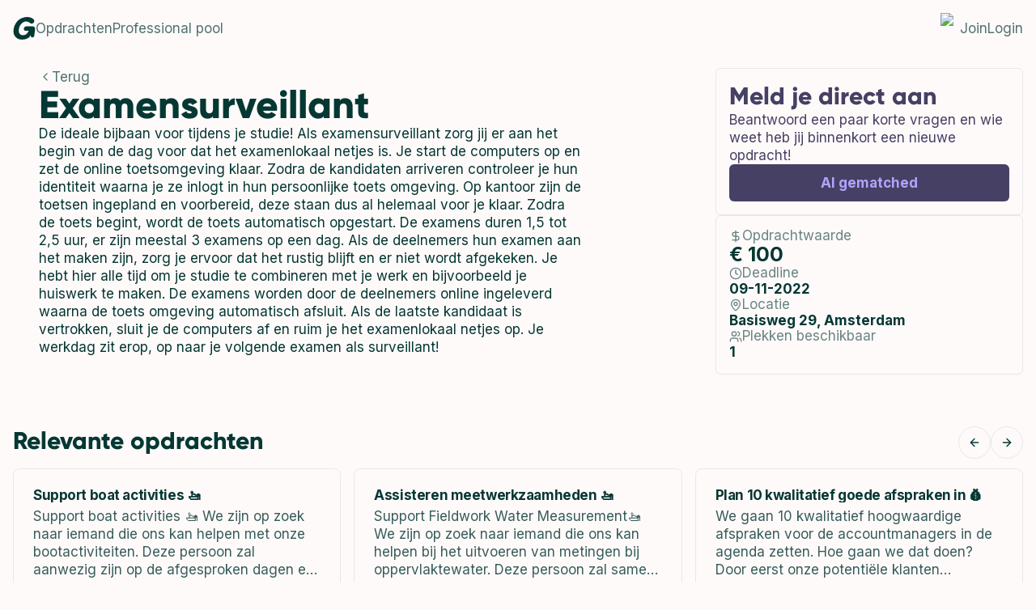

--- FILE ---
content_type: text/html; charset=utf-8
request_url: https://community.getjobsdone.nl/nl/opdracht/e9rVP-examensurveillant
body_size: 14886
content:
<!DOCTYPE html><html data-theme="getjobsdone"><head><meta charSet="utf-8"/><meta name="viewport" content="width=device-width, initial-scale=1"/><link rel="stylesheet" href="/_next/static/css/9047bc1a51b8bea7.css" data-precedence="next"/><link rel="stylesheet" href="/_next/static/css/5436ad987171bce3.css" data-precedence="next"/><link rel="stylesheet" href="/_next/static/css/38533eb06c7211ba.css" data-precedence="next"/><link rel="stylesheet" href="/_next/static/css/3b87a23ef63c21e1.css" data-precedence="next"/><link rel="stylesheet" href="/_next/static/css/636112ecfed31ff6.css" data-precedence="next"/><link rel="preload" as="script" fetchPriority="low" href="/_next/static/chunks/webpack-bfd25407b0d7f255.js"/><script src="/_next/static/chunks/fd9d1056-7615952da53e8ce1.js" async=""></script><script src="/_next/static/chunks/7023-fdf43b6dad99fccd.js" async=""></script><script src="/_next/static/chunks/main-app-b8d8f654a4c3de8b.js" async=""></script><script src="/_next/static/chunks/1711-e83dda423714cff7.js" async=""></script><script src="/_next/static/chunks/app/layout-43173b120eb3e801.js" async=""></script><script src="/_next/static/chunks/2141-76f83f5596e13cfa.js" async=""></script><script src="/_next/static/chunks/1631-1b1c259f8d5dddd4.js" async=""></script><script src="/_next/static/chunks/app/%5Blocale%5D/layout-f783bd5a0a63ad4c.js" async=""></script><script src="/_next/static/chunks/7404-1e2a1ea8705cc7bb.js" async=""></script><script src="/_next/static/chunks/5492-a5625abfd69b1967.js" async=""></script><script src="/_next/static/chunks/9852-fbed8342184bb8b4.js" async=""></script><script src="/_next/static/chunks/app/%5Blocale%5D/opdracht/%5Bslug%5D/page-9b3e0c1388b4dad7.js" async=""></script><link rel="icon" href="/icons/getjobsdone/favicon.png" type="image/png" sizes="72x72"/><link rel="canonical" href="https://community.getjobsdone.nl/nl/opdracht/e9rVP-examensurveillant"/><title>Examensurveillant - GetJobsDone</title><meta name="description" content="De ideale bijbaan voor tijdens je studie!
 
Als examensurveillant zorg jij er aan het begin van de dag voor dat het examenlokaal netjes is. Je start de computers op en zet de online toetsomgeving klaar. Zodra de kandidaten arriveren controleer..."/><meta name="keywords" content="Gig,Opdracht,Uitdaging,Online verdienen,,Overig"/><meta property="og:title" content="Examensurveillant - GetJobsDone"/><meta property="og:description" content="Het bijverdien platform voor (young) professionals. Vind klussen en projecten die bij jou passen en verdien extra geld."/><meta name="twitter:card" content="summary"/><meta name="twitter:title" content="Examensurveillant - GetJobsDone"/><meta name="twitter:description" content="Het bijverdien platform voor (young) professionals. Vind klussen en projecten die bij jou passen en verdien extra geld."/><meta name="next-size-adjust"/><script>!function(){"use strict";function l(e){for(var t=e,r=0,n=document.cookie.split(";");r<n.length;r++){var o=n[r].split("=");if(o[0].trim()===t)return o[1]}}function s(e){return localStorage.getItem(e)}function u(e){return window[e]}function A(e,t){e=document.querySelector(e);return t?null==e?void 0:e.getAttribute(t):null==e?void 0:e.textContent}var e=window,t=document,r="script",n="dataLayer",o="https://sst.getjobsdone.nl",a="",i="floixenwb",c="f24wdz3q=aWQ9R1RNLVQzU0dNRFI4&sort=asc",g="stapeUserId",v="",E="",d=!1;try{var d=!!g&&(m=navigator.userAgent,!!(m=new RegExp("Version/([0-9._]+)(.*Mobile)?.*Safari.*").exec(m)))&&16.4<=parseFloat(m[1]),f="stapeUserId"===g,I=d&&!f?function(e,t,r){void 0===t&&(t="");var n={cookie:l,localStorage:s,jsVariable:u,cssSelector:A},t=Array.isArray(t)?t:[t];if(e&&n[e])for(var o=n[e],a=0,i=t;a<i.length;a++){var c=i[a],c=r?o(c,r):o(c);if(c)return c}else console.warn("invalid uid source",e)}(g,v,E):void 0;d=d&&(!!I||f)}catch(e){console.error(e)}var m=e,g=(m[n]=m[n]||[],m[n].push({"gtm.start":(new Date).getTime(),event:"gtm.js"}),t.getElementsByTagName(r)[0]),v=I?"&bi="+encodeURIComponent(I):"",E=t.createElement(r),f=(d&&(i=8<i.length?i.replace(/([a-z]{8}$)/,"kp$1"):"kp"+i),!d&&a?a:o);E.async=!0,E.src=f+"/"+i+".js?"+c+v,null!=(e=g.parentNode)&&e.insertBefore(E,g)}();</script><script src="/_next/static/chunks/polyfills-78c92fac7aa8fdd8.js" noModule=""></script></head><body class="flex flex-col flex-1 font-sans antialiased bg-background text-foreground min-h-screen __variable_fa1bf2 __variable_6447bd"><noscript><iframe src="https://sst.getjobsdone.nl/ns.html?id=GTM-T3SGMDR8" height="0" width="0" style="display:none;visibility:hidden"></iframe></noscript><!--$--><!--/$--><!--$--><!--/$--><!--$?--><template id="B:0"></template><!--/$--><script src="/_next/static/chunks/webpack-bfd25407b0d7f255.js" async=""></script><div hidden id="S:0"><nav class="fixed left-0 right-0 top-0 z-[89] transition-all"><div class="container justify-between sm:justify-start flex h-full items-center py-4 gap-8"><div class="justify-start items-start flex"><a class="w-max" href="https://getjobsdone.nl?ref=community"><svg class="w-7 h-7" viewBox="0 0 382 399" fill="none" xmlns="http://www.w3.org/2000/svg"><path class="fill-foreground" d="M378.834 191.239C376.139 184.467 371.678 178.541 365.916 174.078C360.154 169.615 353.301 166.777 346.07 165.861C344.235 165.626 245.424 165.077 245.424 165.077C220.76 164.473 212.243 166.175 202.049 174.127C196.339 178.364 191.646 183.821 188.313 190.101C184.98 196.381 183.09 203.325 182.78 210.428C182.6 215.602 183.696 220.741 185.972 225.391C188.248 230.041 191.633 234.06 195.83 237.092C203.774 241.625 208.314 242.197 227.049 242.197H269.044C247.478 294.99 215.717 320.524 170.304 320.524C121.494 320.524 94.2347 291.563 94.2347 238.793C94.1059 200.979 105.818 164.074 127.729 133.254C153.827 98.0661 187.886 78.1941 221.356 78.1941C239.539 78.1129 257.394 83.0371 272.965 92.4276C304.742 115.695 308.153 117.397 320.638 117.397C332.743 116.806 344.212 111.803 352.881 103.334C361.55 94.8643 366.818 83.5142 367.691 71.4263C367.691 33.9722 308.09 0.501898 241.165 0.501898C208.166 0.312853 175.498 7.08577 145.294 20.3785C115.09 33.6711 88.0286 53.1847 65.8775 77.6451C24.2554 125.347 0.929223 186.282 0.0583522 249.584C-0.814268 280.673 8.11905 311.248 25.5924 336.977C53.385 378.399 94.815 398.271 152.141 398.271C172.56 398.33 192.885 395.527 212.526 389.943C213.247 389.755 213.953 389.559 214.659 389.324C214.698 389.315 214.738 389.315 214.776 389.324C233.911 383.637 252.092 375.135 268.723 364.095C286.97 350.031 299.935 330.219 305.518 307.867V307.867L304.773 313.608C302.773 329.049 302.758 332.546 305.683 340.326C307.791 345.5 311.235 350.022 315.663 353.429C320.091 356.837 325.344 359.008 330.886 359.721C336.428 360.434 342.059 359.663 347.205 357.487C352.352 355.312 356.828 351.809 360.178 347.337C364.985 340.538 365.903 336.742 367.832 321.724L380.073 226.293C382.669 206.037 382.708 201.457 378.866 191.247"></path></svg></a></div><div class="items-center gap-6 hidden sm:flex flex-1"><a class="flex gap-1.5 items-center transition-all select-none data-[active=true]:opacity-100 hover:opacity-100 opacity-70 font-regular text-foreground" href="/opdrachten">Opdrachten</a><a class="flex gap-1.5 items-center transition-all select-none data-[active=true]:opacity-100 hover:opacity-100 opacity-70 font-regular text-foreground" href="/talentenbord">Professional pool</a></div><div class="flex items-center gap-6"><button type="button" id="radix-:Rcbflja:" aria-haspopup="menu" aria-expanded="false" data-state="closed"><img alt="nl" loading="lazy" width="24" height="24" decoding="async" data-nimg="1" class="rounded-[2px]" style="color:transparent" src="https://api.getjobsdone.nl/images/languages/nl.svg"/></button><a href="https://account.getjobsdone.nl/signup" class="gap-1.5 items-center transition-all select-none data-[active=true]:opacity-100 hover:opacity-100 opacity-70 font-regular text-foreground hidden sm:flex">Join</a><a href="https://account.getjobsdone.nl/login" class="flex gap-1.5 items-center transition-all select-none data-[active=true]:opacity-100 hover:opacity-100 opacity-70 font-regular text-foreground">Login</a><svg xmlns="http://www.w3.org/2000/svg" width="24" height="24" viewBox="0 0 24 24" fill="none" stroke="currentColor" stroke-width="2" stroke-linecap="round" stroke-linejoin="round" class="lucide lucide-menu cursor-pointer sm:hidden text-foreground"><line x1="4" x2="20" y1="12" y2="12"></line><line x1="4" x2="20" y1="6" y2="6"></line><line x1="4" x2="20" y1="18" y2="18"></line></svg></div></div></nav><main class="flex flex-col flex-1"><template id="P:1"></template></main><footer class="relative z-10 bg-background border-t border-border mt-12"><div class="py-12 container flex flex-col md:flex-row md:gap-2 gap-6"><div class="flex flex-1 flex-col gap-4"><p>Opdrachten per categorie</p><ul class="flex flex-col gap-2"><li class="opacity-70"><a href="/opdrachten/marketing">Marketing</a></li><li class="opacity-70"><a href="/opdrachten/sales">Sales</a></li><li class="opacity-70"><a href="/opdrachten/kantoorwerk">Kantoorwerk</a></li><li class="opacity-70"><a href="/opdrachten/overig">Overig</a></li><li class="opacity-70"><a href="/opdrachten/evenementen">Evenementen</a></li><li class="opacity-70"><a href="/opdrachten/content-creeren">Content creeren</a></li><li class="opacity-70"><a href="/opdrachten/technologie-en-ontwikkeling">Technologie en Ontwikkeling</a></li><li class="opacity-70"><a href="/opdrachten/schoonmaak-en-onderhoud">Schoonmaak en Onderhoud</a></li><li class="opacity-70"><a href="/opdrachten/logistiek">Logistiek</a></li><li class="opacity-70"><a href="/opdrachten/public-relations">Public relations</a></li><li class="opacity-70"><a href="/opdrachten/creatief-en-design">Creatief en design</a></li><li class="opacity-70"><a href="/opdrachten/webdesign">Webdesign</a></li></ul><a class="opacity-70" href="/opdrachten">Bekijk alle opdrachten</a></div><div class="flex flex-1 flex-col gap-4"><p>Opdrachten per opleiding</p><ul class="flex flex-col gap-2"><li class="opacity-70"><a href="/opdrachten/opleidingen/logistiek">Logistiek</a></li><li class="opacity-70"><a href="/opdrachten/opleidingen/officemanagement">Officemanagement</a></li><li class="opacity-70"><a href="/opdrachten/opleidingen/operationeel-manager">Operationeel Manager</a></li><li class="opacity-70"><a href="/opdrachten/opleidingen/zorg-en-technologie">Zorg en Technologie</a></li><li class="opacity-70"><a href="/opdrachten/opleidingen/business-intelligence-and-smart-services">Business Intelligence and Smart Services</a></li><li class="opacity-70"><a href="/opdrachten/opleidingen/commercieel-management">Commercieel Management</a></li><li class="opacity-70"><a href="/opdrachten/opleidingen/commerciele-economie">Commerciële Economie</a></li><li class="opacity-70"><a href="/opdrachten/opleidingen/projectleider-techniek">Projectleider Techniek</a></li><li class="opacity-70"><a href="/opdrachten/opleidingen/animation-master">Animation - Master</a></li><li class="opacity-70"><a href="/opdrachten/opleidingen/juridisch-medewerker">Juridisch Medewerker</a></li><li class="opacity-70"><a href="/opdrachten/opleidingen/ondernemerschap-retail-management">Ondernemerschap &amp; Retail Management</a></li><li class="opacity-70"><a href="/opdrachten/opleidingen/opleiding-tolk-vertaler">Opleiding Tolk-Vertaler</a></li></ul><a class="opacity-70" href="/opdrachten/opleidingen">Bekijk alle 567 opleidingen</a></div><div class="flex flex-1 flex-col gap-4"><p>Opdrachten per locatie</p><ul class="flex flex-col gap-2"><li class="opacity-70"><a href="/opdrachten/alles/&#x27;s-gravenhage">&#x27;s-Gravenhage</a></li><li class="opacity-70"><a href="/opdrachten/alles/&#x27;s-hertogenbosch">&#x27;s-Hertogenbosch</a></li><li class="opacity-70"><a href="/opdrachten/alles/almere">Almere</a></li><li class="opacity-70"><a href="/opdrachten/alles/amersfoort">Amersfoort</a></li><li class="opacity-70"><a href="/opdrachten/alles/amstelveen">Amstelveen</a></li><li class="opacity-70"><a href="/opdrachten/alles/amsterdam">Amsterdam</a></li><li class="opacity-70"><a href="/opdrachten/alles/best">Best</a></li><li class="opacity-70"><a href="/opdrachten/alles/bunschoten-spakenburg">Bunschoten-Spakenburg</a></li><li class="opacity-70"><a href="/opdrachten/alles/drachten">Drachten</a></li><li class="opacity-70"><a href="/opdrachten/alles/ede">Ede</a></li><li class="opacity-70"><a href="/opdrachten/alles/heel nederland">Heel Nederland</a></li><li class="opacity-70"><a href="/opdrachten/alles/hellevoetsluis">Hellevoetsluis</a></li><li class="opacity-70"><a href="/opdrachten/alles/houten">Houten</a></li><li class="opacity-70"><a href="/opdrachten/alles/ijsselstein">IJsselstein</a></li><li class="opacity-70"><a href="/opdrachten/alles/leusden">Leusden</a></li><li class="opacity-70"><a href="/opdrachten/alles/meerkerk">Meerkerk</a></li><li class="opacity-70"><a href="/opdrachten/alles/mijdrecht">Mijdrecht</a></li><li class="opacity-70"><a href="/opdrachten/alles/oss">Oss</a></li><li class="opacity-70"><a href="/opdrachten/alles/the netherlands">The Netherlands</a></li><li class="opacity-70"><a href="/opdrachten/alles/zeist">Zeist</a></li></ul></div></div><div class="py-3 opacity-70"><div class="container flex flex-col md:flex-row md:justify-between gap-4 md:gap-2"><div class="flex items-center flex-wrap gap-4"><a href="https://getjobsdone.nl/privacy-beleid">Privacybeleid</a><a href="https://getjobsdone.nl/algemene-voorwaarden">Algemene voorwaarden</a></div><div class="flex"><span>© GetJobsDone B.V. <!-- -->2026</span></div></div></div></footer></div><script>(self.__next_f=self.__next_f||[]).push([0]);self.__next_f.push([2,null])</script><script>self.__next_f.push([1,"1:HL[\"/_next/static/media/1dbd7fb1ce37a9a1-s.p.woff\",\"font\",{\"crossOrigin\":\"\",\"type\":\"font/woff\"}]\n2:HL[\"/_next/static/media/3eac1a4931596f0e-s.p.woff2\",\"font\",{\"crossOrigin\":\"\",\"type\":\"font/woff2\"}]\n3:HL[\"/_next/static/media/b8f580e68a5b7ff9-s.p.woff2\",\"font\",{\"crossOrigin\":\"\",\"type\":\"font/woff2\"}]\n4:HL[\"/_next/static/media/e4af272ccee01ff0-s.p.woff2\",\"font\",{\"crossOrigin\":\"\",\"type\":\"font/woff2\"}]\n5:HL[\"/_next/static/css/9047bc1a51b8bea7.css\",\"style\"]\n6:HL[\"/_next/static/css/5436ad987171bce3.css\",\"style\"]\n7:HL[\"/_next/static/css/38533eb06c7211ba.css\",\"style\"]\n8:HL[\"/_next/static/css/3b87a23ef63c21e1.css\",\"style\"]\n9:HL[\"/_next/static/css/636112ecfed31ff6.css\",\"style\"]\n"])</script><script>self.__next_f.push([1,"a:I[95751,[],\"\"]\nd:I[39275,[],\"\"]\n10:I[61343,[],\"\"]\n12:I[82650,[\"1711\",\"static/chunks/1711-e83dda423714cff7.js\",\"3185\",\"static/chunks/app/layout-43173b120eb3e801.js\"],\"PHProvider\"]\n14:I[15347,[\"1711\",\"static/chunks/1711-e83dda423714cff7.js\",\"3185\",\"static/chunks/app/layout-43173b120eb3e801.js\"],\"default\"]\n15:\"$Sreact.suspense\"\n16:I[77312,[\"1711\",\"static/chunks/1711-e83dda423714cff7.js\",\"3185\",\"static/chunks/app/layout-43173b120eb3e801.js\"],\"default\"]\n17:I[69822,[\"1711\",\"static/chunks/1711-e83dda423714cff7.js\",\"3185\",\"static/chunks/app/layout-43173b120eb3e801.js\"],\"default\"]\n19:I[38735,[\"1711\",\"static/chunks/1711-e83dda423714cff7.js\",\"3185\",\"static/chunks/app/layout-43173b120eb3e801.js\"],\"Toaster\"]\n1b:I[76130,[],\"\"]\ne:[\"locale\",\"nl\",\"d\"]\nf:[\"slug\",\"e9rVP-examensurveillant\",\"d\"]\n13:T51f,!function(){\"use strict\";function l(e){for(var t=e,r=0,n=document.cookie.split(\";\");r\u003cn.length;r++){var o=n[r].split(\"=\");if(o[0].trim()===t)return o[1]}}function s(e){return localStorage.getItem(e)}function u(e){return window[e]}function A(e,t){e=document.querySelector(e);return t?null==e?void 0:e.getAttribute(t):null==e?void 0:e.textContent}var e=window,t=document,r=\"script\",n=\"dataLayer\",o=\"https://sst.getjobsdone.nl\",a=\"\",i=\"floixenwb\",c=\"f24wdz3q=aWQ9R1RNLVQzU0dNRFI4\u0026sort=asc\",g=\"stapeUserId\",v=\"\",E=\"\",d=!1;try{var d=!!g\u0026\u0026(m=navigator.userAgent,!!(m=new RegExp(\"Version/([0-9._]+)(.*Mobile)?.*Safari.*\").exec(m)))\u0026\u002616.4\u003c=parseFloat(m[1]),f=\"stapeUserId\"===g,I=d\u0026\u0026!f?function(e,t,r){void 0===t\u0026\u0026(t=\"\");var n={cookie:l,localStorage:s,jsVariable:u,cssSelector:A},t=Array.isArray(t)?t:[t];if(e\u0026\u0026n[e])for(var o=n[e],a=0,i=t;a\u003ci.length;a++){var c=i[a],c=r?o(c,r):o(c);if(c)return c}else console.warn(\"invalid uid source\",e)}(g,v,E):void 0;d=d\u0026\u0026(!!I||f)}catch(e){console.error(e)}var m=e,g=(m[n]=m[n]||[],m[n].push({\"gtm.start\":(new Date).getTime(),event:\"gtm.js\"}),t.getElementsByTagName(r)[0]),v=I?\"\u0026bi=\"+encodeURIComponent(I):\"\",E=t.createElement(r),f=(d\u0026\u0026(i=8\u003ci.length?i.replace(/([a-z]{8}$)/,\"kp$1\"):\"kp\"+i),!d\u0026\u0026a?a:o);E.async=!0,E.src=f+\"/\"+i"])</script><script>self.__next_f.push([1,"+\".js?\"+c+v,null!=(e=g.parentNode)\u0026\u0026e.insertBefore(E,g)}();1c:[]\n"])</script><script>self.__next_f.push([1,"0:[[[\"$\",\"link\",\"0\",{\"rel\":\"stylesheet\",\"href\":\"/_next/static/css/9047bc1a51b8bea7.css\",\"precedence\":\"next\",\"crossOrigin\":\"$undefined\"}],[\"$\",\"link\",\"1\",{\"rel\":\"stylesheet\",\"href\":\"/_next/static/css/5436ad987171bce3.css\",\"precedence\":\"next\",\"crossOrigin\":\"$undefined\"}],[\"$\",\"link\",\"2\",{\"rel\":\"stylesheet\",\"href\":\"/_next/static/css/38533eb06c7211ba.css\",\"precedence\":\"next\",\"crossOrigin\":\"$undefined\"}],[\"$\",\"link\",\"3\",{\"rel\":\"stylesheet\",\"href\":\"/_next/static/css/3b87a23ef63c21e1.css\",\"precedence\":\"next\",\"crossOrigin\":\"$undefined\"}],[\"$\",\"link\",\"4\",{\"rel\":\"stylesheet\",\"href\":\"/_next/static/css/636112ecfed31ff6.css\",\"precedence\":\"next\",\"crossOrigin\":\"$undefined\"}]],[\"$\",\"$La\",null,{\"buildId\":\"vbmP9f07MYVipjHhuH9ef\",\"assetPrefix\":\"\",\"initialCanonicalUrl\":\"/nl/opdracht/e9rVP-examensurveillant\",\"initialTree\":[\"\",{\"children\":[[\"locale\",\"nl\",\"d\"],{\"children\":[\"opdracht\",{\"children\":[[\"slug\",\"e9rVP-examensurveillant\",\"d\"],{\"children\":[\"__PAGE__\",{}]}]}]}]},\"$undefined\",\"$undefined\",true],\"initialSeedData\":[\"\",{\"children\":[[\"locale\",\"nl\",\"d\"],{\"children\":[\"opdracht\",{\"children\":[[\"slug\",\"e9rVP-examensurveillant\",\"d\"],{\"children\":[\"__PAGE__\",{},[[\"$Lb\",\"$Lc\"],null],null]},[\"$\",\"$Ld\",null,{\"parallelRouterKey\":\"children\",\"segmentPath\":[\"children\",\"$e\",\"children\",\"opdracht\",\"children\",\"$f\",\"children\"],\"error\":\"$undefined\",\"errorStyles\":\"$undefined\",\"errorScripts\":\"$undefined\",\"template\":[\"$\",\"$L10\",null,{}],\"templateStyles\":\"$undefined\",\"templateScripts\":\"$undefined\",\"notFound\":\"$undefined\",\"notFoundStyles\":\"$undefined\",\"styles\":null}],null]},[[[\"$\",\"$Ld\",null,{\"parallelRouterKey\":\"children\",\"segmentPath\":[\"children\",\"$e\",\"children\",\"opdracht\",\"children\"],\"error\":\"$undefined\",\"errorStyles\":\"$undefined\",\"errorScripts\":\"$undefined\",\"template\":[\"$\",\"$L10\",null,{}],\"templateStyles\":\"$undefined\",\"templateScripts\":\"$undefined\",\"notFound\":\"$undefined\",\"notFoundStyles\":\"$undefined\",\"styles\":null}],\"$undefined\"],null],null]},[\"$L11\",null],null]},[[\"$\",\"html\",null,{\"data-theme\":\"getjobsdone\",\"children\":[\"$\",\"$L12\",null,{\"children\":[[\"$\",\"head\",null,{\"children\":[[\"$\",\"script\",null,{\"dangerouslySetInnerHTML\":{\"__html\":\"$13\"}}],false,false,[\"$\",\"link\",null,{\"rel\":\"icon\",\"href\":\"/icons/getjobsdone/favicon.png\",\"type\":\"image/png\",\"sizes\":\"72x72\"}],[\"$\",\"$L14\",null,{}]]}],[\"$\",\"body\",null,{\"className\":\"flex flex-col flex-1 font-sans antialiased bg-background text-foreground min-h-screen __variable_fa1bf2 __variable_6447bd\",\"children\":[[[\"$\",\"noscript\",null,{\"children\":[\"$\",\"iframe\",null,{\"src\":\"https://sst.getjobsdone.nl/ns.html?id=GTM-T3SGMDR8\",\"height\":\"0\",\"width\":\"0\",\"style\":{\"display\":\"none\",\"visibility\":\"hidden\"}}]}],[\"$\",\"$15\",null,{\"children\":[\"$\",\"$L16\",null,{}]}]],false,false,[\"$\",\"$15\",null,{\"children\":[\"$\",\"$L17\",null,{}]}],[\"$\",\"$Ld\",null,{\"parallelRouterKey\":\"children\",\"segmentPath\":[\"children\"],\"error\":\"$undefined\",\"errorStyles\":\"$undefined\",\"errorScripts\":\"$undefined\",\"template\":[\"$\",\"$L10\",null,{}],\"templateStyles\":\"$undefined\",\"templateScripts\":\"$undefined\",\"notFound\":\"$L18\",\"notFoundStyles\":[],\"styles\":null}],[\"$\",\"$L19\",null,{}]]}]]}]}],null],null],\"couldBeIntercepted\":false,\"initialHead\":[false,\"$L1a\"],\"globalErrorComponent\":\"$1b\",\"missingSlots\":\"$W1c\"}]]\n"])</script><script>self.__next_f.push([1,"18:E{\"digest\":\"NEXT_REDIRECT;replace;/en/404;307;\"}\n"])</script><script>self.__next_f.push([1,"1d:I[76842,[\"1711\",\"static/chunks/1711-e83dda423714cff7.js\",\"2141\",\"static/chunks/2141-76f83f5596e13cfa.js\",\"1631\",\"static/chunks/1631-1b1c259f8d5dddd4.js\",\"1203\",\"static/chunks/app/%5Blocale%5D/layout-f783bd5a0a63ad4c.js\"],\"I18nProviderClient\"]\n1e:I[82825,[\"1711\",\"static/chunks/1711-e83dda423714cff7.js\",\"2141\",\"static/chunks/2141-76f83f5596e13cfa.js\",\"1631\",\"static/chunks/1631-1b1c259f8d5dddd4.js\",\"1203\",\"static/chunks/app/%5Blocale%5D/layout-f783bd5a0a63ad4c.js\"],\"default\"]\n1f:I[12141,[\"1711\",\"static/chunks/1711-e83dda423714cff7.js\",\"2141\",\"static/chunks/2141-76f83f5596e13cfa.js\",\"1631\",\"static/chunks/1631-1b1c259f8d5dddd4.js\",\"1203\",\"static/chunks/app/%5Blocale%5D/layout-f783bd5a0a63ad4c.js\"],\"default\"]\n11:[\"$\",\"$L1d\",null,{\"locale\":\"nl\",\"children\":[[\"$\",\"$L1e\",null,{\"auth\":null,\"tenant\":{\"slug\":\"getjobsdone\",\"code\":\"GJD\",\"name\":\"GetJobsDone\",\"modules\":[\"multiple-companies\",\"no-cure-no-pay\",\"pay-advertise-task\",\"talentboard\",\"student-pool\",\"ai-description-creation\",\"extern-task\",\"analytics\",\"fee-in-payment\",\"payment-requests\",\"skills-profile\"],\"has_access\":true,\"settings\":{\"features\":{\"waitlist\":false},\"tasks\":{\"budget_per_hour\":false,\"manual_category\":true},\"benefits\":{\"enabled\":true}},\"providers\":{\"payments\":\"OPP\",\"oauth\":[\"facebook\",\"google\"]},\"urls\":{\"domain\":\"getjobsdone.nl\",\"public\":\"https://getjobsdone.nl\",\"account\":\"https://account.getjobsdone.nl\",\"community\":\"https://community.getjobsdone.nl\"}}}],[\"$\",\"$L1f\",null,{\"locale\":\"nl\"}],\"$L20\",[\"$\",\"main\",null,{\"className\":\"flex flex-col flex-1\",\"children\":[\"$\",\"$Ld\",null,{\"parallelRouterKey\":\"children\",\"segmentPath\":[\"children\",\"$e\",\"children\"],\"error\":\"$undefined\",\"errorStyles\":\"$undefined\",\"errorScripts\":\"$undefined\",\"template\":[\"$\",\"$L10\",null,{}],\"templateStyles\":\"$undefined\",\"templateScripts\":\"$undefined\",\"notFound\":\"$L21\",\"notFoundStyles\":[],\"styles\":null}]}],\"$L22\"]}]\n"])</script><script>self.__next_f.push([1,"23:I[21631,[\"1711\",\"static/chunks/1711-e83dda423714cff7.js\",\"2141\",\"static/chunks/2141-76f83f5596e13cfa.js\",\"7404\",\"static/chunks/7404-1e2a1ea8705cc7bb.js\",\"5492\",\"static/chunks/5492-a5625abfd69b1967.js\",\"1631\",\"static/chunks/1631-1b1c259f8d5dddd4.js\",\"9852\",\"static/chunks/9852-fbed8342184bb8b4.js\",\"6312\",\"static/chunks/app/%5Blocale%5D/opdracht/%5Bslug%5D/page-9b3e0c1388b4dad7.js\"],\"default\"]\n24:I[231,[\"1711\",\"static/chunks/1711-e83dda423714cff7.js\",\"2141\",\"static/chunks/2141-76f83f5596e13cfa.js\",\"7404\",\"static/chunks/7404-1e2a1ea8705cc7bb.js\",\"5492\",\"static/chunks/5492-a5625abfd69b1967.js\",\"1631\",\"static/chunks/1631-1b1c259f8d5dddd4.js\",\"9852\",\"static/chunks/9852-fbed8342184bb8b4.js\",\"6312\",\"static/chunks/app/%5Blocale%5D/opdracht/%5Bslug%5D/page-9b3e0c1388b4dad7.js\"],\"\"]\n20:[\"$\",\"$L23\",null,{\"auth\":null}]\n"])</script><script>self.__next_f.push([1,"21:[\"$\",\"div\",null,{\"className\":\"flex flex-col flex-1\",\"children\":[[\"$\",\"div\",null,{\"className\":\"flex h-[60px] sm:h-[60px]\"}],[\"$\",\"div\",null,{\"className\":\"container flex-1 flex-col lg:flex-row justify-center lg:justify-start lg:items-center flex\",\"children\":[[\"$\",\"div\",null,{\"className\":\"flex flex-col gap-3 p-6\",\"children\":[[\"$\",\"h1\",null,{\"children\":\"Oeps\"}],[\"$\",\"p\",null,{\"className\":\"text-md\",\"children\":\"De pagina die je zoekt bestaat niet of is verplaatst.\"}]]}],[\"$\",\"div\",null,{\"className\":\"flex flex-col gap-8 lg:gap-3 p-6\",\"children\":[[\"$\",\"h2\",null,{\"className\":\"text-lg\",\"children\":\"Misschien ben je naar deze pagina's op zoek?\"}],[\"$\",\"ul\",null,{\"className\":\"flex flex-col gap-3\",\"children\":[[[\"$\",\"li\",null,{\"className\":\"p-3 text-md\",\"children\":[\"$\",\"$L24\",null,{\"className\":\"flex gap-3 items-center hover:gap-6 transition-all\",\"href\":\"/opdrachten\",\"children\":[[\"$\",\"span\",null,{\"className\":\"min-w-[200px]\",\"children\":\"Opdrachten\"}],[\"$\",\"svg\",null,{\"xmlns\":\"http://www.w3.org/2000/svg\",\"width\":24,\"height\":24,\"viewBox\":\"0 0 24 24\",\"fill\":\"none\",\"stroke\":\"currentColor\",\"strokeWidth\":1.5,\"strokeLinecap\":\"round\",\"strokeLinejoin\":\"round\",\"className\":\"lucide lucide-arrow-right\",\"children\":[[\"$\",\"path\",\"1ays0h\",{\"d\":\"M5 12h14\"}],[\"$\",\"path\",\"xquz4c\",{\"d\":\"m12 5 7 7-7 7\"}],\"$undefined\"]}]]}]}],[\"$\",\"li\",null,{\"className\":\"p-3 text-md flex\",\"children\":[\"$\",\"$L24\",null,{\"className\":\"flex gap-3 items-center hover:gap-6 transition-all\",\"href\":\"/talentenbord\",\"children\":[[\"$\",\"span\",null,{\"className\":\"min-w-[200px]\",\"children\":\"Professional pool\"}],[\"$\",\"svg\",null,{\"xmlns\":\"http://www.w3.org/2000/svg\",\"width\":24,\"height\":24,\"viewBox\":\"0 0 24 24\",\"fill\":\"none\",\"stroke\":\"currentColor\",\"strokeWidth\":1.5,\"strokeLinecap\":\"round\",\"strokeLinejoin\":\"round\",\"className\":\"lucide lucide-arrow-right\",\"children\":[[\"$\",\"path\",\"1ays0h\",{\"d\":\"M5 12h14\"}],[\"$\",\"path\",\"xquz4c\",{\"d\":\"m12 5 7 7-7 7\"}],\"$undefined\"]}]]}]}]],false,[\"$\",\"li\",null,{\"className\":\"p-3 text-md\",\"children\":[\"$\",\"$L24\",null,{\"className\":\"flex gap-3 items-center hover:gap-6 transition-all\",\"href\":\"https://account.getjobsdone.nl/login\",\"children\":[[\"$\",\"span\",null,{\"className\":\"min-w-[200px]\",\"children\":\"Inloggen\"}],[\"$\",\"svg\",null,{\"xmlns\":\"http://www.w3.org/2000/svg\",\"width\":24,\"height\":24,\"viewBox\":\"0 0 24 24\",\"fill\":\"none\",\"stroke\":\"currentColor\",\"strokeWidth\":1.5,\"strokeLinecap\":\"round\",\"strokeLinejoin\":\"round\",\"className\":\"lucide lucide-arrow-right\",\"children\":[[\"$\",\"path\",\"1ays0h\",{\"d\":\"M5 12h14\"}],[\"$\",\"path\",\"xquz4c\",{\"d\":\"m12 5 7 7-7 7\"}],\"$undefined\"]}]]}]}],[\"$\",\"li\",null,{\"className\":\"p-3 text-md\",\"children\":[\"$\",\"$L24\",null,{\"className\":\"flex gap-3 items-center hover:gap-6 transition-all\",\"href\":\"https://account.getjobsdone.nl/signup\",\"children\":[[\"$\",\"span\",null,{\"className\":\"min-w-[200px]\",\"children\":\"Account aanmaken\"}],[\"$\",\"svg\",null,{\"xmlns\":\"http://www.w3.org/2000/svg\",\"width\":24,\"height\":24,\"viewBox\":\"0 0 24 24\",\"fill\":\"none\",\"stroke\":\"currentColor\",\"strokeWidth\":1.5,\"strokeLinecap\":\"round\",\"strokeLinejoin\":\"round\",\"className\":\"lucide lucide-arrow-right\",\"children\":[[\"$\",\"path\",\"1ays0h\",{\"d\":\"M5 12h14\"}],[\"$\",\"path\",\"xquz4c\",{\"d\":\"m12 5 7 7-7 7\"}],\"$undefined\"]}]]}]}]]}]]}]]}]]}]\n"])</script><script>self.__next_f.push([1,"22:[\"$\",\"footer\",null,{\"className\":\"relative z-10 bg-background border-t border-border mt-12\",\"children\":[[\"$\",\"div\",null,{\"className\":\"py-12 container flex flex-col md:flex-row md:gap-2 gap-6\",\"children\":[[\"$\",\"div\",null,{\"className\":\"flex flex-1 flex-col gap-4\",\"children\":[[\"$\",\"p\",null,{\"children\":\"Opdrachten per categorie\"}],[\"$\",\"ul\",null,{\"className\":\"flex flex-col gap-2\",\"children\":[[\"$\",\"li\",\"category-undefined\",{\"className\":\"opacity-70\",\"children\":[\"$\",\"$L24\",null,{\"href\":\"/opdrachten/marketing\",\"children\":\"Marketing\"}]}],[\"$\",\"li\",\"category-undefined\",{\"className\":\"opacity-70\",\"children\":[\"$\",\"$L24\",null,{\"href\":\"/opdrachten/sales\",\"children\":\"Sales\"}]}],[\"$\",\"li\",\"category-undefined\",{\"className\":\"opacity-70\",\"children\":[\"$\",\"$L24\",null,{\"href\":\"/opdrachten/kantoorwerk\",\"children\":\"Kantoorwerk\"}]}],[\"$\",\"li\",\"category-undefined\",{\"className\":\"opacity-70\",\"children\":[\"$\",\"$L24\",null,{\"href\":\"/opdrachten/overig\",\"children\":\"Overig\"}]}],[\"$\",\"li\",\"category-undefined\",{\"className\":\"opacity-70\",\"children\":[\"$\",\"$L24\",null,{\"href\":\"/opdrachten/evenementen\",\"children\":\"Evenementen\"}]}],[\"$\",\"li\",\"category-undefined\",{\"className\":\"opacity-70\",\"children\":[\"$\",\"$L24\",null,{\"href\":\"/opdrachten/content-creeren\",\"children\":\"Content creeren\"}]}],[\"$\",\"li\",\"category-undefined\",{\"className\":\"opacity-70\",\"children\":[\"$\",\"$L24\",null,{\"href\":\"/opdrachten/technologie-en-ontwikkeling\",\"children\":\"Technologie en Ontwikkeling\"}]}],[\"$\",\"li\",\"category-undefined\",{\"className\":\"opacity-70\",\"children\":[\"$\",\"$L24\",null,{\"href\":\"/opdrachten/schoonmaak-en-onderhoud\",\"children\":\"Schoonmaak en Onderhoud\"}]}],[\"$\",\"li\",\"category-undefined\",{\"className\":\"opacity-70\",\"children\":[\"$\",\"$L24\",null,{\"href\":\"/opdrachten/logistiek\",\"children\":\"Logistiek\"}]}],[\"$\",\"li\",\"category-undefined\",{\"className\":\"opacity-70\",\"children\":[\"$\",\"$L24\",null,{\"href\":\"/opdrachten/public-relations\",\"children\":\"Public relations\"}]}],[\"$\",\"li\",\"category-undefined\",{\"className\":\"opacity-70\",\"children\":[\"$\",\"$L24\",null,{\"href\":\"/opdrachten/creatief-en-design\",\"children\":\"Creatief en design\"}]}],[\"$\",\"li\",\"category-undefined\",{\"className\":\"opacity-70\",\"children\":[\"$\",\"$L24\",null,{\"href\":\"/opdrachten/webdesign\",\"children\":\"Webdesign\"}]}]]}],[\"$\",\"$L24\",null,{\"className\":\"opacity-70\",\"href\":\"/opdrachten\",\"children\":\"Bekijk alle opdrachten\"}]]}],[\"$\",\"div\",null,{\"className\":\"flex flex-1 flex-col gap-4\",\"children\":[[\"$\",\"p\",null,{\"children\":\"Opdrachten per opleiding\"}],[\"$\",\"ul\",null,{\"className\":\"flex flex-col gap-2\",\"children\":[[\"$\",\"li\",\"education-logistiek\",{\"className\":\"opacity-70\",\"children\":[\"$\",\"$L24\",null,{\"href\":\"/opdrachten/opleidingen/logistiek\",\"children\":\"Logistiek\"}]}],[\"$\",\"li\",\"education-officemanagement\",{\"className\":\"opacity-70\",\"children\":[\"$\",\"$L24\",null,{\"href\":\"/opdrachten/opleidingen/officemanagement\",\"children\":\"Officemanagement\"}]}],[\"$\",\"li\",\"education-operationeel-manager\",{\"className\":\"opacity-70\",\"children\":[\"$\",\"$L24\",null,{\"href\":\"/opdrachten/opleidingen/operationeel-manager\",\"children\":\"Operationeel Manager\"}]}],[\"$\",\"li\",\"education-zorg-en-technologie\",{\"className\":\"opacity-70\",\"children\":[\"$\",\"$L24\",null,{\"href\":\"/opdrachten/opleidingen/zorg-en-technologie\",\"children\":\"Zorg en Technologie\"}]}],[\"$\",\"li\",\"education-business-intelligence-and-smart-services\",{\"className\":\"opacity-70\",\"children\":[\"$\",\"$L24\",null,{\"href\":\"/opdrachten/opleidingen/business-intelligence-and-smart-services\",\"children\":\"Business Intelligence and Smart Services\"}]}],[\"$\",\"li\",\"education-commercieel-management\",{\"className\":\"opacity-70\",\"children\":[\"$\",\"$L24\",null,{\"href\":\"/opdrachten/opleidingen/commercieel-management\",\"children\":\"Commercieel Management\"}]}],[\"$\",\"li\",\"education-commerciele-economie\",{\"className\":\"opacity-70\",\"children\":[\"$\",\"$L24\",null,{\"href\":\"/opdrachten/opleidingen/commerciele-economie\",\"children\":\"Commerciële Economie\"}]}],[\"$\",\"li\",\"education-projectleider-techniek\",{\"className\":\"opacity-70\",\"children\":[\"$\",\"$L24\",null,{\"href\":\"/opdrachten/opleidingen/projectleider-techniek\",\"children\":\"Projectleider Techniek\"}]}],[\"$\",\"li\",\"education-animation-master\",{\"className\":\"opacity-70\",\"children\":[\"$\",\"$L24\",null,{\"href\":\"/opdrachten/opleidingen/animation-master\",\"children\":\"Animation - Master\"}]}],[\"$\",\"li\",\"education-juridisch-medewerker\",{\"className\":\"opacity-70\",\"children\":[\"$\",\"$L24\",null,{\"href\":\"/opdrachten/opleidingen/juridisch-medewerker\",\"children\":\"Juridisch Medewerker\"}]}],[\"$\",\"li\",\"education-ondernemerschap-retail-management\",{\"className\":\"opacity-70\",\"children\":[\"$\",\"$L24\",null,{\"href\":\"/opdrachten/opleidingen/ondernemerschap-retail-management\",\"children\":\"Ondernemerschap \u0026 Retail Management\"}]}],[\"$\",\"li\",\"education-opleiding-tolk-vertaler\",{\"className\":\"opacity-70\",\"children\":[\"$\",\"$L24\",null,{\"href\":\"/opdrachten/opleidingen/opleiding-tolk-vertaler\",\"children\":\"Opleiding Tolk-Vertaler\"}]}]]}],[\"$\",\"$L24\",null,{\"className\":\"opacity-70\",\"href\":\"/opdrachten/opleidingen\",\"children\":\"Bekijk alle 567 opleidingen\"}]]}],[\"$\",\"div\",null,{\"className\":\"flex flex-1 flex-col gap-4\",\"children\":[[\"$\",\"p\",null,{\"children\":\"Opdrachten per locatie\"}],[\"$\",\"ul\",null,{\"className\":\"flex flex-col gap-2\",\"children\":[[\"$\",\"li\",\"places-undefined\",{\"className\":\"opacity-70\",\"children\":[\"$\",\"$L24\",null,{\"href\":\"/opdrachten/alles/'s-gravenhage\",\"children\":\"'s-Gravenhage\"}]}],[\"$\",\"li\",\"places-undefined\",{\"className\":\"opacity-70\",\"children\":[\"$\",\"$L24\",null,{\"href\":\"/opdrachten/alles/'s-hertogenbosch\",\"children\":\"'s-Hertogenbosch\"}]}],[\"$\",\"li\",\"places-undefined\",{\"className\":\"opacity-70\",\"children\":[\"$\",\"$L24\",null,{\"href\":\"/opdrachten/alles/almere\",\"children\":\"Almere\"}]}],[\"$\",\"li\",\"places-undefined\",{\"className\":\"opacity-70\",\"children\":[\"$\",\"$L24\",null,{\"href\":\"/opdrachten/alles/amersfoort\",\"children\":\"Amersfoort\"}]}],[\"$\",\"li\",\"places-undefined\",{\"className\":\"opacity-70\",\"children\":[\"$\",\"$L24\",null,{\"href\":\"/opdrachten/alles/amstelveen\",\"children\":\"Amstelveen\"}]}],[\"$\",\"li\",\"places-undefined\",{\"className\":\"opacity-70\",\"children\":[\"$\",\"$L24\",null,{\"href\":\"/opdrachten/alles/amsterdam\",\"children\":\"Amsterdam\"}]}],[\"$\",\"li\",\"places-undefined\",{\"className\":\"opacity-70\",\"children\":[\"$\",\"$L24\",null,{\"href\":\"/opdrachten/alles/best\",\"children\":\"Best\"}]}],[\"$\",\"li\",\"places-undefined\",{\"className\":\"opacity-70\",\"children\":[\"$\",\"$L24\",null,{\"href\":\"/opdrachten/alles/bunschoten-spakenburg\",\"children\":\"Bunschoten-Spakenburg\"}]}],[\"$\",\"li\",\"places-undefined\",{\"className\":\"opacity-70\",\"children\":[\"$\",\"$L24\",null,{\"href\":\"/opdrachten/alles/drachten\",\"children\":\"Drachten\"}]}],[\"$\",\"li\",\"places-undefined\",{\"className\":\"opacity-70\",\"children\":[\"$\",\"$L24\",null,{\"href\":\"/opdrachten/alles/ede\",\"children\":\"Ede\"}]}],[\"$\",\"li\",\"places-undefined\",{\"className\":\"opacity-70\",\"children\":[\"$\",\"$L24\",null,{\"href\":\"/opdrachten/alles/heel nederland\",\"children\":\"Heel Nederland\"}]}],[\"$\",\"li\",\"places-undefined\",{\"className\":\"opacity-70\",\"children\":[\"$\",\"$L24\",null,{\"href\":\"/opdrachten/alles/hellevoetsluis\",\"children\":\"Hellevoetsluis\"}]}],[\"$\",\"li\",\"places-undefined\",{\"className\":\"opacity-70\",\"children\":[\"$\",\"$L24\",null,{\"href\":\"/opdrachten/alles/houten\",\"children\":\"Houten\"}]}],[\"$\",\"li\",\"places-undefined\",{\"className\":\"opacity-70\",\"children\":[\"$\",\"$L24\",null,{\"href\":\"/opdrachten/alles/ijsselstein\",\"children\":\"IJsselstein\"}]}],[\"$\",\"li\",\"places-undefined\",{\"className\":\"opacity-70\",\"children\":[\"$\",\"$L24\",null,{\"href\":\"/opdrachten/alles/leusden\",\"children\":\"Leusden\"}]}],[\"$\",\"li\",\"places-undefined\",{\"className\":\"opacity-70\",\"children\":[\"$\",\"$L24\",null,{\"href\":\"/opdrachten/alles/meerkerk\",\"children\":\"Meerkerk\"}]}],[\"$\",\"li\",\"places-undefined\",{\"className\":\"opacity-70\",\"children\":[\"$\",\"$L24\",null,{\"href\":\"/opdrachten/alles/mijdrecht\",\"children\":\"Mijdrecht\"}]}],[\"$\",\"li\",\"places-undefined\",{\"className\":\"opacity-70\",\"children\":[\"$\",\"$L24\",null,{\"href\":\"/opdrachten/alles/oss\",\"children\":\"Oss\"}]}],[\"$\",\"li\",\"places-undefined\",{\"className\":\"opacity-70\",\"children\":[\"$\",\"$L24\",null,{\"href\":\"/opdrachten/alles/the netherlands\",\"children\":\"The Netherlands\"}]}],[\"$\",\"li\",\"places-undefined\",{\"className\":\"opacity-70\",\"children\":[\"$\",\"$L24\",null,{\"href\":\"/opdrachten/alles/zeist\",\"children\":\"Zeist\"}]}]]}]]}]]}],[\"$\",\"div\",null,{\"className\":\"py-3 opacity-70\",\"children\":[\"$\",\"div\",null,{\"className\":\"container flex flex-col md:flex-row md:justify-between gap-4 md:gap-2\",\"children\":[[\"$\",\"div\",null,{\"className\":\"flex items-center flex-wrap gap-4\",\"children\":[[\"$\",\"$L24\",null,{\"href\":\"https://getjobsdone.nl/privacy-beleid\",\"children\":\"Privacybeleid\"}],[\"$\",\"$L24\",null,{\"href\":\"https://getjobsdone.nl/algemene-voorwaarden\",\"children\":\"Algemene voorwaarden\"}]]}],[\"$\",\"div\",null,{\"className\":\"flex\",\"children\":[[\"$\",\"span\",null,{\"children\":[\"© GetJobsDone B.V. \",2026]}],false]}]]}]}]]}]\n"])</script><script>self.__next_f.push([1,"1a:[[\"$\",\"meta\",\"0\",{\"name\":\"viewport\",\"content\":\"width=device-width, initial-scale=1\"}],[\"$\",\"meta\",\"1\",{\"charSet\":\"utf-8\"}],[\"$\",\"title\",\"2\",{\"children\":\"Examensurveillant - GetJobsDone\"}],[\"$\",\"meta\",\"3\",{\"name\":\"description\",\"content\":\"De ideale bijbaan voor tijdens je studie!\\n \\nAls examensurveillant zorg jij er aan het begin van de dag voor dat het examenlokaal netjes is. Je start de computers op en zet de online toetsomgeving klaar. Zodra de kandidaten arriveren controleer...\"}],[\"$\",\"meta\",\"4\",{\"name\":\"keywords\",\"content\":\"Gig,Opdracht,Uitdaging,Online verdienen,,Overig\"}],[\"$\",\"meta\",\"5\",{\"property\":\"og:title\",\"content\":\"Examensurveillant - GetJobsDone\"}],[\"$\",\"meta\",\"6\",{\"property\":\"og:description\",\"content\":\"Het bijverdien platform voor (young) professionals. Vind klussen en projecten die bij jou passen en verdien extra geld.\"}],[\"$\",\"meta\",\"7\",{\"name\":\"twitter:card\",\"content\":\"summary\"}],[\"$\",\"meta\",\"8\",{\"name\":\"twitter:title\",\"content\":\"Examensurveillant - GetJobsDone\"}],[\"$\",\"meta\",\"9\",{\"name\":\"twitter:description\",\"content\":\"Het bijverdien platform voor (young) professionals. Vind klussen en projecten die bij jou passen en verdien extra geld.\"}],[\"$\",\"meta\",\"10\",{\"name\":\"next-size-adjust\"}]]\nb:null\n"])</script><script>self.__next_f.push([1,"25:I[2043,[\"1711\",\"static/chunks/1711-e83dda423714cff7.js\",\"2141\",\"static/chunks/2141-76f83f5596e13cfa.js\",\"7404\",\"static/chunks/7404-1e2a1ea8705cc7bb.js\",\"5492\",\"static/chunks/5492-a5625abfd69b1967.js\",\"1631\",\"static/chunks/1631-1b1c259f8d5dddd4.js\",\"9852\",\"static/chunks/9852-fbed8342184bb8b4.js\",\"6312\",\"static/chunks/app/%5Blocale%5D/opdracht/%5Bslug%5D/page-9b3e0c1388b4dad7.js\"],\"default\"]\n28:T407,De ideale bijbaan voor tijdens je studie!\n \nAls examensurveillant zorg jij er aan het begin van de dag voor dat het examenlokaal netjes is. Je start de computers op en zet de online toetsomgeving klaar. Zodra de kandidaten arriveren controleer je hun identiteit waarna je ze inlogt in hun persoonlijke toets omgeving.\n\nOp kantoor zijn de toetsen ingepland en voorbereid, deze staan dus al helemaal voor je klaar. Zodra de toets begint, wordt de toets automatisch opgestart. De examens duren 1,5 tot 2,5 uur, er zijn meestal 3 examens op een dag. Als de deelnemers hun examen aan het maken zijn, zorg je ervoor dat het rustig blijft en er niet wordt afgekeken. Je hebt hier alle tijd om je studie te combineren met je werk en bijvoorbeeld je huiswerk te maken.\n \nDe examens worden door de deelnemers online ingeleverd waarna de toets omgeving automatisch afsluit. Als de laatste kandidaat is vertrokken, sluit je de computers af en ruim je het examenlokaal netjes op. Je werkdag zit erop, op naar je volgende examen als surveillant!"])</script><script>self.__next_f.push([1,"c:[[\"$\",\"div\",null,{\"className\":\"flex h-[60px] sm:h-[60px]\"}],[\"$\",\"div\",null,{\"className\":\"container\",\"children\":[\"$\",\"div\",null,{\"className\":\"flex flex-col lg:flex-row gap-8 md:gap-16 mt-6\",\"children\":[[\"$\",\"div\",null,{\"className\":\"flex-1 flex flex-col gap-4 md:px-8\",\"children\":[[\"$\",\"div\",null,{\"className\":\"flex flex-col gap-3\",\"children\":[[\"$\",\"div\",null,{\"className\":\"flex justify-between items-center\",\"children\":[[\"$\",\"$L25\",null,{\"fallback\":\"/opdrachten\",\"className\":\"opacity-70 w-max\"}],\"$L26\"]}],[\"$\",\"h1\",null,{\"children\":\"Examensurveillant\",\"className\":\"text-lg md:text-xl\"}],\"$L27\"]}],[\"$\",\"div\",null,{\"className\":\"flex flex-col gap-4 max-w-2xl description\",\"dangerouslySetInnerHTML\":{\"__html\":\"$28\"}}],false]}],[\"$\",\"div\",null,{\"className\":\"flex flex-col gap-4 sm:max-w-[380px] w-full\",\"children\":[\"$L29\",false,\"$L2a\",\"$L2b\"]}]]}]}],[\"$\",\"$15\",null,{\"fallback\":[\"$\",\"section\",null,{\"className\":\"my-16\",\"children\":[\"$\",\"div\",null,{\"className\":\"container flex flex-col gap-6\",\"children\":[[\"$\",\"div\",null,{\"className\":\"flex justify-between\",\"children\":[\"$\",\"h2\",null,{\"className\":\"text-lg md:text-lg\",\"children\":[\"$\",\"div\",null,{\"className\":\"animate-pulse rounded-md bg-muted/50 h-12 w-[260px]\"}]}]}],[\"$\",\"ul\",null,{\"className\":\"grid grid-cols-1 md:grid-cols-3 gap-4\",\"children\":[[\"$\",\"div\",null,{\"className\":\"animate-pulse rounded-md bg-muted/50 h-20\"}],[\"$\",\"div\",null,{\"className\":\"animate-pulse rounded-md bg-muted/50 h-20\"}],[\"$\",\"div\",null,{\"className\":\"animate-pulse rounded-md bg-muted/50 h-20\"}]]}]]}]}],\"children\":\"$L2c\"}],[\"$\",\"$15\",null,{\"fallback\":[\"$\",\"section\",null,{\"className\":\"my-16\",\"children\":[\"$\",\"div\",null,{\"className\":\"container flex flex-col gap-6\",\"children\":[[\"$\",\"h2\",null,{\"className\":\"text-lg md:text-xl\",\"children\":[\"$\",\"div\",null,{\"className\":\"animate-pulse rounded-md bg-muted/50 h-12 w-[260px]\"}]}],[\"$\",\"ul\",null,{\"className\":\"grid grid-cols-1 md:grid-cols-3 gap-4\",\"children\":[[\"$\",\"div\",null,{\"className\":\"animate-pulse rounded-md bg-muted/50 h-20\"}],[\"$\",\"div\",null,{\"className\":\"animate-pulse rounded-md bg-muted/50 h-20\"}],[\"$\",\"div\",null,{\"className\":\"animate-pulse rounded-md bg-muted/50 h-20\"}],[\"$\",\"div\",null,{\"className\":\"animate-pulse rounded-md bg-muted/50 h-20 hidden md:block\"}],[\"$\",\"div\",null,{\"className\":\"animate-pulse rounded-md bg-muted/50 h-20 hidden md:block\"}],[\"$\",\"div\",null,{\"className\":\"animate-pulse rounded-md bg-muted/50 h-20 hidden md:block\"}],[\"$\",\"div\",null,{\"className\":\"animate-pulse rounded-md bg-muted/50 h-20 hidden md:block\"}],[\"$\",\"div\",null,{\"className\":\"animate-pulse rounded-md bg-muted/50 h-20 hidden md:block\"}],[\"$\",\"div\",null,{\"className\":\"animate-pulse rounded-md bg-muted/50 h-20 hidden md:block\"}]]}]]}]}],\"children\":\"$L2d\"}]]\n"])</script><script>self.__next_f.push([1,"27:[\"$\",\"div\",null,{\"className\":\"gap-2 flex-wrap items-center flex lg:hidden\",\"children\":[[\"$\",\"div\",null,{\"role\":\"$undefined\",\"data-role\":\"$undefined\",\"data-active\":\"$undefined\",\"className\":\"inline-flex items-center rounded border [\u0026[data-role='button']]:cursor-pointer w-max select-none transition-all bg-purple-light text-purple border-transparent [\u0026[data-role='button']]:hover:bg-purple [\u0026[data-role='button']]:hover:text-purple-light px-2.5 py-1.5 text-sm font-bold\",\"onClick\":\"$undefined\",\"children\":\"€ 100\"}],[\"$\",\"div\",null,{\"role\":\"$undefined\",\"data-role\":\"$undefined\",\"data-active\":\"$undefined\",\"className\":\"inline-flex items-center rounded border [\u0026[data-role='button']]:cursor-pointer w-max select-none transition-all bg-transparent text-foreground border-transparent px-2.5 py-1.5 text-sm font-bold gap-1.5\",\"onClick\":\"$undefined\",\"children\":[[\"$\",\"svg\",null,{\"xmlns\":\"http://www.w3.org/2000/svg\",\"width\":16,\"height\":16,\"viewBox\":\"0 0 24 24\",\"fill\":\"none\",\"stroke\":\"currentColor\",\"strokeWidth\":2,\"strokeLinecap\":\"round\",\"strokeLinejoin\":\"round\",\"className\":\"lucide lucide-map-pin\",\"children\":[[\"$\",\"path\",\"1r0f0z\",{\"d\":\"M20 10c0 4.993-5.539 10.193-7.399 11.799a1 1 0 0 1-1.202 0C9.539 20.193 4 14.993 4 10a8 8 0 0 1 16 0\"}],[\"$\",\"circle\",\"ilqhr7\",{\"cx\":\"12\",\"cy\":\"10\",\"r\":\"3\"}],\"$undefined\"]}],\"Amsterdam\"]}]]}]\n29:[\"$\",\"div\",null,{\"className\":\"flex flex-col gap-3 p-4 border rounded-md text-purple\",\"children\":[[\"$\",\"div\",null,{\"className\":\"flex flex-col gap-1\",\"children\":[[\"$\",\"h2\",null,{\"className\":\"text-lg\",\"children\":\"Meld je direct aan\"}],[\"$\",\"p\",null,{\"children\":\"Beantwoord een paar korte vragen en wie weet heb jij binnenkort een nieuwe opdracht!\"}]]}],\"$L2e\"]}]\n"])</script><script>self.__next_f.push([1,"2a:[\"$\",\"div\",null,{\"className\":\"p-4 flex flex-col gap-6 border rounded-md\",\"children\":[[\"$\",\"div\",null,{\"className\":\"flex flex-col gap-2\",\"children\":[[\"$\",\"div\",null,{\"className\":\"flex items-center gap-1 opacity-60\",\"children\":[[\"$\",\"svg\",null,{\"xmlns\":\"http://www.w3.org/2000/svg\",\"width\":16,\"height\":16,\"viewBox\":\"0 0 24 24\",\"fill\":\"none\",\"stroke\":\"currentColor\",\"strokeWidth\":2,\"strokeLinecap\":\"round\",\"strokeLinejoin\":\"round\",\"className\":\"lucide lucide-dollar-sign\",\"children\":[[\"$\",\"line\",\"7eqyqh\",{\"x1\":\"12\",\"x2\":\"12\",\"y1\":\"2\",\"y2\":\"22\"}],[\"$\",\"path\",\"1b0p4s\",{\"d\":\"M17 5H9.5a3.5 3.5 0 0 0 0 7h5a3.5 3.5 0 0 1 0 7H6\"}],\"$undefined\"]}],[\"$\",\"p\",null,{\"className\":\"leading-[100%]\",\"children\":\"Opdrachtwaarde\"}]]}],[\"$\",\"div\",null,{\"className\":\"flex flex-col font-bold\",\"children\":[\"$\",\"span\",null,{\"className\":\"text-lg font-bold\",\"children\":\"€ 100\"}]}]]}],[\"$\",\"div\",null,{\"className\":\"flex flex-col gap-2\",\"children\":[[\"$\",\"div\",null,{\"className\":\"flex items-center gap-1 opacity-60\",\"children\":[[\"$\",\"svg\",null,{\"xmlns\":\"http://www.w3.org/2000/svg\",\"width\":16,\"height\":16,\"viewBox\":\"0 0 24 24\",\"fill\":\"none\",\"stroke\":\"currentColor\",\"strokeWidth\":2,\"strokeLinecap\":\"round\",\"strokeLinejoin\":\"round\",\"className\":\"lucide lucide-clock\",\"children\":[[\"$\",\"circle\",\"1mglay\",{\"cx\":\"12\",\"cy\":\"12\",\"r\":\"10\"}],[\"$\",\"polyline\",\"68esgv\",{\"points\":\"12 6 12 12 16 14\"}],\"$undefined\"]}],[\"$\",\"p\",null,{\"className\":\"leading-[100%]\",\"children\":\"Deadline\"}]]}],[\"$\",\"div\",null,{\"className\":\"flex flex-col font-bold\",\"children\":\"09-11-2022\"}]]}],[\"$\",\"div\",null,{\"className\":\"flex flex-col gap-2\",\"children\":[[\"$\",\"div\",null,{\"className\":\"flex items-center gap-1 opacity-60\",\"children\":[[\"$\",\"svg\",null,{\"xmlns\":\"http://www.w3.org/2000/svg\",\"width\":16,\"height\":16,\"viewBox\":\"0 0 24 24\",\"fill\":\"none\",\"stroke\":\"currentColor\",\"strokeWidth\":2,\"strokeLinecap\":\"round\",\"strokeLinejoin\":\"round\",\"className\":\"lucide lucide-map-pin\",\"children\":[[\"$\",\"path\",\"1r0f0z\",{\"d\":\"M20 10c0 4.993-5.539 10.193-7.399 11.799a1 1 0 0 1-1.202 0C9.539 20.193 4 14.993 4 10a8 8 0 0 1 16 0\"}],[\"$\",\"circle\",\"ilqhr7\",{\"cx\":\"12\",\"cy\":\"10\",\"r\":\"3\"}],\"$undefined\"]}],[\"$\",\"p\",null,{\"className\":\"leading-[100%]\",\"children\":\"Locatie\"}]]}],[\"$\",\"div\",null,{\"className\":\"flex flex-col font-bold\",\"children\":\"Basisweg 29, Amsterdam\"}]]}],[\"$\",\"div\",null,{\"className\":\"flex flex-col gap-2\",\"children\":[[\"$\",\"div\",null,{\"className\":\"flex items-center gap-1 opacity-60\",\"children\":[[\"$\",\"svg\",null,{\"xmlns\":\"http://www.w3.org/2000/svg\",\"width\":16,\"height\":16,\"viewBox\":\"0 0 24 24\",\"fill\":\"none\",\"stroke\":\"currentColor\",\"strokeWidth\":2,\"strokeLinecap\":\"round\",\"strokeLinejoin\":\"round\",\"className\":\"lucide lucide-users\",\"children\":[[\"$\",\"path\",\"1yyitq\",{\"d\":\"M16 21v-2a4 4 0 0 0-4-4H6a4 4 0 0 0-4 4v2\"}],[\"$\",\"circle\",\"nufk8\",{\"cx\":\"9\",\"cy\":\"7\",\"r\":\"4\"}],[\"$\",\"path\",\"kshegd\",{\"d\":\"M22 21v-2a4 4 0 0 0-3-3.87\"}],[\"$\",\"path\",\"1da9ce\",{\"d\":\"M16 3.13a4 4 0 0 1 0 7.75\"}],\"$undefined\"]}],[\"$\",\"p\",null,{\"className\":\"leading-[100%]\",\"children\":\"Plekken beschikbaar\"}]]}],[\"$\",\"div\",null,{\"className\":\"flex flex-col font-bold\",\"children\":1}]]}]]}]\n"])</script><script>self.__next_f.push([1,"2b:null\n26:[\"$\",\"button\",null,{\"className\":\"inline-flex items-center justify-center whitespace-nowrap rounded-md ring-offset-background focus-visible:outline-none focus-visible:ring-2 focus-visible:ring-ring focus-visible:ring-offset-2 disabled:pointer-events-none relative gap-2 w-full max-w-max font-bold select-none transition-all bg-purple text-purple-light hover:bg-purple/80 hover:shadow-purple-light-sm px-5 py-3 lg:hidden\",\"disabled\":\"$undefined\",\"children\":[\"$undefined\",false,\"Al gematched\"]}]\n"])</script><script>self.__next_f.push([1,"2d:[\"$\",\"section\",null,{\"className\":\"my-16\",\"children\":[\"$\",\"div\",null,{\"className\":\"container flex flex-col gap-6\",\"children\":[[\"$\",\"h2\",null,{\"className\":\"text-lg md:text-lg\",\"children\":\"Opdrachten in andere categorieën\"}],[\"$\",\"ul\",null,{\"className\":\"grid grid-cols-1 md:grid-cols-3 gap-4\",\"children\":[[\"$\",\"li\",\"category-undefined\",{\"children\":[\"$\",\"$L24\",null,{\"href\":\"/opdrachten/marketing\",\"scroll\":true,\"className\":\"rounded-md flex flex-col flex-1 relative overflow-hidden h-full border-2 transition-all shadow-none border-aqua text-aqua hover:bg-aqua hover:border-aqua-light hover:text-aqua-light hover:shadow-aqua-light-sm\",\"children\":[\"$\",\"div\",null,{\"className\":\"flex flex-col p-6 relative flex-1 gap-2\",\"children\":[\"$\",\"h3\",null,{\"className\":\"leading-[110%] text-md md:text-2xl text-balance\",\"children\":\"Marketing\"}]}]}]}],[\"$\",\"li\",\"category-undefined\",{\"children\":[\"$\",\"$L24\",null,{\"href\":\"/opdrachten/sales\",\"scroll\":true,\"className\":\"rounded-md flex flex-col flex-1 relative overflow-hidden h-full border-2 transition-all shadow-none border-purple text-purple hover:bg-purple hover:border-purple-light hover:text-purple-light hover:shadow-purple-light-sm\",\"children\":[\"$\",\"div\",null,{\"className\":\"flex flex-col p-6 relative flex-1 gap-2\",\"children\":[\"$\",\"h3\",null,{\"className\":\"leading-[110%] text-md md:text-2xl text-balance\",\"children\":\"Sales\"}]}]}]}],[\"$\",\"li\",\"category-undefined\",{\"children\":[\"$\",\"$L24\",null,{\"href\":\"/opdrachten/kantoorwerk\",\"scroll\":true,\"className\":\"rounded-md flex flex-col flex-1 relative overflow-hidden h-full border-2 transition-all shadow-none border-orange text-orange hover:bg-orange hover:border-orange-light hover:text-orange-light hover:shadow-orange-light-sm\",\"children\":[\"$\",\"div\",null,{\"className\":\"flex flex-col p-6 relative flex-1 gap-2\",\"children\":[\"$\",\"h3\",null,{\"className\":\"leading-[110%] text-md md:text-2xl text-balance\",\"children\":\"Kantoorwerk\"}]}]}]}],[\"$\",\"li\",\"category-undefined\",{\"children\":[\"$\",\"$L24\",null,{\"href\":\"/opdrachten/overig\",\"scroll\":true,\"className\":\"rounded-md flex flex-col flex-1 relative overflow-hidden h-full border-2 transition-all shadow-none border-green text-green hover:bg-green hover:border-green-light hover:text-green-light hover:shadow-green-light-sm\",\"children\":[\"$\",\"div\",null,{\"className\":\"flex flex-col p-6 relative flex-1 gap-2\",\"children\":[\"$\",\"h3\",null,{\"className\":\"leading-[110%] text-md md:text-2xl text-balance\",\"children\":\"Overig\"}]}]}]}],[\"$\",\"li\",\"category-undefined\",{\"children\":[\"$\",\"$L24\",null,{\"href\":\"/opdrachten/evenementen\",\"scroll\":true,\"className\":\"rounded-md flex flex-col flex-1 relative overflow-hidden h-full border-2 transition-all shadow-none border-aqua text-aqua hover:bg-aqua hover:border-aqua-light hover:text-aqua-light hover:shadow-aqua-light-sm\",\"children\":[\"$\",\"div\",null,{\"className\":\"flex flex-col p-6 relative flex-1 gap-2\",\"children\":[\"$\",\"h3\",null,{\"className\":\"leading-[110%] text-md md:text-2xl text-balance\",\"children\":\"Evenementen\"}]}]}]}],[\"$\",\"li\",\"category-undefined\",{\"children\":[\"$\",\"$L24\",null,{\"href\":\"/opdrachten/content-creeren\",\"scroll\":true,\"className\":\"rounded-md flex flex-col flex-1 relative overflow-hidden h-full border-2 transition-all shadow-none border-purple text-purple hover:bg-purple hover:border-purple-light hover:text-purple-light hover:shadow-purple-light-sm\",\"children\":[\"$\",\"div\",null,{\"className\":\"flex flex-col p-6 relative flex-1 gap-2\",\"children\":[\"$\",\"h3\",null,{\"className\":\"leading-[110%] text-md md:text-2xl text-balance\",\"children\":\"Content creeren\"}]}]}]}],[\"$\",\"li\",\"category-undefined\",{\"children\":[\"$\",\"$L24\",null,{\"href\":\"/opdrachten/technologie-en-ontwikkeling\",\"scroll\":true,\"className\":\"rounded-md flex flex-col flex-1 relative overflow-hidden h-full border-2 transition-all shadow-none border-orange text-orange hover:bg-orange hover:border-orange-light hover:text-orange-light hover:shadow-orange-light-sm\",\"children\":[\"$\",\"div\",null,{\"className\":\"flex flex-col p-6 relative flex-1 gap-2\",\"children\":[\"$\",\"h3\",null,{\"className\":\"leading-[110%] text-md md:text-2xl text-balance\",\"children\":\"Technologie en Ontwikkeling\"}]}]}]}],[\"$\",\"li\",\"category-undefined\",{\"children\":[\"$\",\"$L24\",null,{\"href\":\"/opdrachten/schoonmaak-en-onderhoud\",\"scroll\":true,\"className\":\"rounded-md flex flex-col flex-1 relative overflow-hidden h-full border-2 transition-all shadow-none border-green text-green hover:bg-green hover:border-green-light hover:text-green-light hover:shadow-green-light-sm\",\"children\":[\"$\",\"div\",null,{\"className\":\"flex flex-col p-6 relative flex-1 gap-2\",\"children\":[\"$\",\"h3\",null,{\"className\":\"leading-[110%] text-md md:text-2xl text-balance\",\"children\":\"Schoonmaak en Onderhoud\"}]}]}]}],[\"$\",\"li\",\"category-undefined\",{\"children\":[\"$\",\"$L24\",null,{\"href\":\"/opdrachten/logistiek\",\"scroll\":true,\"className\":\"rounded-md flex flex-col flex-1 relative overflow-hidden h-full border-2 transition-all shadow-none border-aqua text-aqua hover:bg-aqua hover:border-aqua-light hover:text-aqua-light hover:shadow-aqua-light-sm\",\"children\":[\"$\",\"div\",null,{\"className\":\"flex flex-col p-6 relative flex-1 gap-2\",\"children\":[\"$\",\"h3\",null,{\"className\":\"leading-[110%] text-md md:text-2xl text-balance\",\"children\":\"Logistiek\"}]}]}]}],[\"$\",\"li\",\"category-undefined\",{\"children\":[\"$\",\"$L24\",null,{\"href\":\"/opdrachten/public-relations\",\"scroll\":true,\"className\":\"rounded-md flex flex-col flex-1 relative overflow-hidden h-full border-2 transition-all shadow-none border-purple text-purple hover:bg-purple hover:border-purple-light hover:text-purple-light hover:shadow-purple-light-sm\",\"children\":[\"$\",\"div\",null,{\"className\":\"flex flex-col p-6 relative flex-1 gap-2\",\"children\":[\"$\",\"h3\",null,{\"className\":\"leading-[110%] text-md md:text-2xl text-balance\",\"children\":\"Public relations\"}]}]}]}],[\"$\",\"li\",\"category-undefined\",{\"children\":[\"$\",\"$L24\",null,{\"href\":\"/opdrachten/creatief-en-design\",\"scroll\":true,\"className\":\"rounded-md flex flex-col flex-1 relative overflow-hidden h-full border-2 transition-all shadow-none border-orange text-orange hover:bg-orange hover:border-orange-light hover:text-orange-light hover:shadow-orange-light-sm\",\"children\":[\"$\",\"div\",null,{\"className\":\"flex flex-col p-6 relative flex-1 gap-2\",\"children\":[\"$\",\"h3\",null,{\"className\":\"leading-[110%] text-md md:text-2xl text-balance\",\"children\":\"Creatief en design\"}]}]}]}],[\"$\",\"li\",\"category-undefined\",{\"children\":[\"$\",\"$L24\",null,{\"href\":\"/opdrachten/webdesign\",\"scroll\":true,\"className\":\"rounded-md flex flex-col flex-1 relative overflow-hidden h-full border-2 transition-all shadow-none border-green text-green hover:bg-green hover:border-green-light hover:text-green-light hover:shadow-green-light-sm\",\"children\":[\"$\",\"div\",null,{\"className\":\"flex flex-col p-6 relative flex-1 gap-2\",\"children\":[\"$\",\"h3\",null,{\"className\":\"leading-[110%] text-md md:text-2xl text-balance\",\"children\":\"Webdesign\"}]}]}]}]]}]]}]}]\n"])</script><div hidden id="S:1"><div class="flex h-[60px] sm:h-[60px]"></div><div class="container"><div class="flex flex-col lg:flex-row gap-8 md:gap-16 mt-6"><div class="flex-1 flex flex-col gap-4 md:px-8"><div class="flex flex-col gap-3"><div class="flex justify-between items-center"><a class="flex items-center gap-1 opacity-70 w-max" href="/opdrachten"><svg xmlns="http://www.w3.org/2000/svg" width="16" height="16" viewBox="0 0 24 24" fill="none" stroke="currentColor" stroke-width="2" stroke-linecap="round" stroke-linejoin="round" class="lucide lucide-chevron-left"><path d="m15 18-6-6 6-6"></path></svg>Terug</a><button class="inline-flex items-center justify-center whitespace-nowrap rounded-md ring-offset-background focus-visible:outline-none focus-visible:ring-2 focus-visible:ring-ring focus-visible:ring-offset-2 disabled:pointer-events-none relative gap-2 w-full max-w-max font-bold select-none transition-all bg-purple text-purple-light hover:bg-purple/80 hover:shadow-purple-light-sm px-5 py-3 lg:hidden">Al gematched</button></div><h1 class="text-lg md:text-xl">Examensurveillant</h1><div class="gap-2 flex-wrap items-center flex lg:hidden"><div class="inline-flex items-center rounded border [&amp;[data-role=&#x27;button&#x27;]]:cursor-pointer w-max select-none transition-all bg-purple-light text-purple border-transparent [&amp;[data-role=&#x27;button&#x27;]]:hover:bg-purple [&amp;[data-role=&#x27;button&#x27;]]:hover:text-purple-light px-2.5 py-1.5 text-sm font-bold">€ 100</div><div class="inline-flex items-center rounded border [&amp;[data-role=&#x27;button&#x27;]]:cursor-pointer w-max select-none transition-all bg-transparent text-foreground border-transparent px-2.5 py-1.5 text-sm font-bold gap-1.5"><svg xmlns="http://www.w3.org/2000/svg" width="16" height="16" viewBox="0 0 24 24" fill="none" stroke="currentColor" stroke-width="2" stroke-linecap="round" stroke-linejoin="round" class="lucide lucide-map-pin"><path d="M20 10c0 4.993-5.539 10.193-7.399 11.799a1 1 0 0 1-1.202 0C9.539 20.193 4 14.993 4 10a8 8 0 0 1 16 0"></path><circle cx="12" cy="10" r="3"></circle></svg>Amsterdam</div></div></div><div class="flex flex-col gap-4 max-w-2xl description">De ideale bijbaan voor tijdens je studie!
 
Als examensurveillant zorg jij er aan het begin van de dag voor dat het examenlokaal netjes is. Je start de computers op en zet de online toetsomgeving klaar. Zodra de kandidaten arriveren controleer je hun identiteit waarna je ze inlogt in hun persoonlijke toets omgeving.

Op kantoor zijn de toetsen ingepland en voorbereid, deze staan dus al helemaal voor je klaar. Zodra de toets begint, wordt de toets automatisch opgestart. De examens duren 1,5 tot 2,5 uur, er zijn meestal 3 examens op een dag. Als de deelnemers hun examen aan het maken zijn, zorg je ervoor dat het rustig blijft en er niet wordt afgekeken. Je hebt hier alle tijd om je studie te combineren met je werk en bijvoorbeeld je huiswerk te maken.
 
De examens worden door de deelnemers online ingeleverd waarna de toets omgeving automatisch afsluit. Als de laatste kandidaat is vertrokken, sluit je de computers af en ruim je het examenlokaal netjes op. Je werkdag zit erop, op naar je volgende examen als surveillant!</div></div><div class="flex flex-col gap-4 sm:max-w-[380px] w-full"><div class="flex flex-col gap-3 p-4 border rounded-md text-purple"><div class="flex flex-col gap-1"><h2 class="text-lg">Meld je direct aan</h2><p>Beantwoord een paar korte vragen en wie weet heb jij binnenkort een nieuwe opdracht!</p></div><template id="P:2"></template></div><div class="p-4 flex flex-col gap-6 border rounded-md"><div class="flex flex-col gap-2"><div class="flex items-center gap-1 opacity-60"><svg xmlns="http://www.w3.org/2000/svg" width="16" height="16" viewBox="0 0 24 24" fill="none" stroke="currentColor" stroke-width="2" stroke-linecap="round" stroke-linejoin="round" class="lucide lucide-dollar-sign"><line x1="12" x2="12" y1="2" y2="22"></line><path d="M17 5H9.5a3.5 3.5 0 0 0 0 7h5a3.5 3.5 0 0 1 0 7H6"></path></svg><p class="leading-[100%]">Opdrachtwaarde</p></div><div class="flex flex-col font-bold"><span class="text-lg font-bold">€ 100</span></div></div><div class="flex flex-col gap-2"><div class="flex items-center gap-1 opacity-60"><svg xmlns="http://www.w3.org/2000/svg" width="16" height="16" viewBox="0 0 24 24" fill="none" stroke="currentColor" stroke-width="2" stroke-linecap="round" stroke-linejoin="round" class="lucide lucide-clock"><circle cx="12" cy="12" r="10"></circle><polyline points="12 6 12 12 16 14"></polyline></svg><p class="leading-[100%]">Deadline</p></div><div class="flex flex-col font-bold">09-11-2022</div></div><div class="flex flex-col gap-2"><div class="flex items-center gap-1 opacity-60"><svg xmlns="http://www.w3.org/2000/svg" width="16" height="16" viewBox="0 0 24 24" fill="none" stroke="currentColor" stroke-width="2" stroke-linecap="round" stroke-linejoin="round" class="lucide lucide-map-pin"><path d="M20 10c0 4.993-5.539 10.193-7.399 11.799a1 1 0 0 1-1.202 0C9.539 20.193 4 14.993 4 10a8 8 0 0 1 16 0"></path><circle cx="12" cy="10" r="3"></circle></svg><p class="leading-[100%]">Locatie</p></div><div class="flex flex-col font-bold">Basisweg 29, Amsterdam</div></div><div class="flex flex-col gap-2"><div class="flex items-center gap-1 opacity-60"><svg xmlns="http://www.w3.org/2000/svg" width="16" height="16" viewBox="0 0 24 24" fill="none" stroke="currentColor" stroke-width="2" stroke-linecap="round" stroke-linejoin="round" class="lucide lucide-users"><path d="M16 21v-2a4 4 0 0 0-4-4H6a4 4 0 0 0-4 4v2"></path><circle cx="9" cy="7" r="4"></circle><path d="M22 21v-2a4 4 0 0 0-3-3.87"></path><path d="M16 3.13a4 4 0 0 1 0 7.75"></path></svg><p class="leading-[100%]">Plekken beschikbaar</p></div><div class="flex flex-col font-bold">1</div></div></div></div></div></div><!--$?--><template id="B:3"></template><section class="my-16"><div class="container flex flex-col gap-6"><div class="flex justify-between"><h2 class="text-lg md:text-lg"><div class="animate-pulse rounded-md bg-muted/50 h-12 w-[260px]"></div></h2></div><ul class="grid grid-cols-1 md:grid-cols-3 gap-4"><div class="animate-pulse rounded-md bg-muted/50 h-20"></div><div class="animate-pulse rounded-md bg-muted/50 h-20"></div><div class="animate-pulse rounded-md bg-muted/50 h-20"></div></ul></div></section><!--/$--><!--$--><section class="my-16"><div class="container flex flex-col gap-6"><h2 class="text-lg md:text-lg">Opdrachten in andere categorieën</h2><ul class="grid grid-cols-1 md:grid-cols-3 gap-4"><li><a class="rounded-md flex flex-col flex-1 relative overflow-hidden h-full border-2 transition-all shadow-none border-aqua text-aqua hover:bg-aqua hover:border-aqua-light hover:text-aqua-light hover:shadow-aqua-light-sm" href="/opdrachten/marketing"><div class="flex flex-col p-6 relative flex-1 gap-2"><h3 class="leading-[110%] text-md md:text-2xl text-balance">Marketing</h3></div></a></li><li><a class="rounded-md flex flex-col flex-1 relative overflow-hidden h-full border-2 transition-all shadow-none border-purple text-purple hover:bg-purple hover:border-purple-light hover:text-purple-light hover:shadow-purple-light-sm" href="/opdrachten/sales"><div class="flex flex-col p-6 relative flex-1 gap-2"><h3 class="leading-[110%] text-md md:text-2xl text-balance">Sales</h3></div></a></li><li><a class="rounded-md flex flex-col flex-1 relative overflow-hidden h-full border-2 transition-all shadow-none border-orange text-orange hover:bg-orange hover:border-orange-light hover:text-orange-light hover:shadow-orange-light-sm" href="/opdrachten/kantoorwerk"><div class="flex flex-col p-6 relative flex-1 gap-2"><h3 class="leading-[110%] text-md md:text-2xl text-balance">Kantoorwerk</h3></div></a></li><li><a class="rounded-md flex flex-col flex-1 relative overflow-hidden h-full border-2 transition-all shadow-none border-green text-green hover:bg-green hover:border-green-light hover:text-green-light hover:shadow-green-light-sm" href="/opdrachten/overig"><div class="flex flex-col p-6 relative flex-1 gap-2"><h3 class="leading-[110%] text-md md:text-2xl text-balance">Overig</h3></div></a></li><li><a class="rounded-md flex flex-col flex-1 relative overflow-hidden h-full border-2 transition-all shadow-none border-aqua text-aqua hover:bg-aqua hover:border-aqua-light hover:text-aqua-light hover:shadow-aqua-light-sm" href="/opdrachten/evenementen"><div class="flex flex-col p-6 relative flex-1 gap-2"><h3 class="leading-[110%] text-md md:text-2xl text-balance">Evenementen</h3></div></a></li><li><a class="rounded-md flex flex-col flex-1 relative overflow-hidden h-full border-2 transition-all shadow-none border-purple text-purple hover:bg-purple hover:border-purple-light hover:text-purple-light hover:shadow-purple-light-sm" href="/opdrachten/content-creeren"><div class="flex flex-col p-6 relative flex-1 gap-2"><h3 class="leading-[110%] text-md md:text-2xl text-balance">Content creeren</h3></div></a></li><li><a class="rounded-md flex flex-col flex-1 relative overflow-hidden h-full border-2 transition-all shadow-none border-orange text-orange hover:bg-orange hover:border-orange-light hover:text-orange-light hover:shadow-orange-light-sm" href="/opdrachten/technologie-en-ontwikkeling"><div class="flex flex-col p-6 relative flex-1 gap-2"><h3 class="leading-[110%] text-md md:text-2xl text-balance">Technologie en Ontwikkeling</h3></div></a></li><li><a class="rounded-md flex flex-col flex-1 relative overflow-hidden h-full border-2 transition-all shadow-none border-green text-green hover:bg-green hover:border-green-light hover:text-green-light hover:shadow-green-light-sm" href="/opdrachten/schoonmaak-en-onderhoud"><div class="flex flex-col p-6 relative flex-1 gap-2"><h3 class="leading-[110%] text-md md:text-2xl text-balance">Schoonmaak en Onderhoud</h3></div></a></li><li><a class="rounded-md flex flex-col flex-1 relative overflow-hidden h-full border-2 transition-all shadow-none border-aqua text-aqua hover:bg-aqua hover:border-aqua-light hover:text-aqua-light hover:shadow-aqua-light-sm" href="/opdrachten/logistiek"><div class="flex flex-col p-6 relative flex-1 gap-2"><h3 class="leading-[110%] text-md md:text-2xl text-balance">Logistiek</h3></div></a></li><li><a class="rounded-md flex flex-col flex-1 relative overflow-hidden h-full border-2 transition-all shadow-none border-purple text-purple hover:bg-purple hover:border-purple-light hover:text-purple-light hover:shadow-purple-light-sm" href="/opdrachten/public-relations"><div class="flex flex-col p-6 relative flex-1 gap-2"><h3 class="leading-[110%] text-md md:text-2xl text-balance">Public relations</h3></div></a></li><li><a class="rounded-md flex flex-col flex-1 relative overflow-hidden h-full border-2 transition-all shadow-none border-orange text-orange hover:bg-orange hover:border-orange-light hover:text-orange-light hover:shadow-orange-light-sm" href="/opdrachten/creatief-en-design"><div class="flex flex-col p-6 relative flex-1 gap-2"><h3 class="leading-[110%] text-md md:text-2xl text-balance">Creatief en design</h3></div></a></li><li><a class="rounded-md flex flex-col flex-1 relative overflow-hidden h-full border-2 transition-all shadow-none border-green text-green hover:bg-green hover:border-green-light hover:text-green-light hover:shadow-green-light-sm" href="/opdrachten/webdesign"><div class="flex flex-col p-6 relative flex-1 gap-2"><h3 class="leading-[110%] text-md md:text-2xl text-balance">Webdesign</h3></div></a></li></ul></div></section><!--/$--></div><script>$RS=function(a,b){a=document.getElementById(a);b=document.getElementById(b);for(a.parentNode.removeChild(a);a.firstChild;)b.parentNode.insertBefore(a.firstChild,b);b.parentNode.removeChild(b)};$RS("S:1","P:1")</script><script>self.__next_f.push([1,"2e:[\"$\",\"button\",null,{\"className\":\"inline-flex items-center justify-center whitespace-nowrap rounded-md ring-offset-background focus-visible:outline-none focus-visible:ring-2 focus-visible:ring-ring focus-visible:ring-offset-2 disabled:pointer-events-none relative gap-2 w-full font-bold select-none transition-all bg-purple text-purple-light hover:bg-purple/80 hover:shadow-purple-light-sm px-5 py-3 max-w-full\",\"disabled\":\"$undefined\",\"children\":[\"$undefined\",false,\"Al gematched\"]}]\n"])</script><div hidden id="S:2"><button class="inline-flex items-center justify-center whitespace-nowrap rounded-md ring-offset-background focus-visible:outline-none focus-visible:ring-2 focus-visible:ring-ring focus-visible:ring-offset-2 disabled:pointer-events-none relative gap-2 w-full font-bold select-none transition-all bg-purple text-purple-light hover:bg-purple/80 hover:shadow-purple-light-sm px-5 py-3 max-w-full">Al gematched</button></div><script>$RS("S:2","P:2")</script><script>$RC=function(b,c,e){c=document.getElementById(c);c.parentNode.removeChild(c);var a=document.getElementById(b);if(a){b=a.previousSibling;if(e)b.data="$!",a.setAttribute("data-dgst",e);else{e=b.parentNode;a=b.nextSibling;var f=0;do{if(a&&8===a.nodeType){var d=a.data;if("/$"===d)if(0===f)break;else f--;else"$"!==d&&"$?"!==d&&"$!"!==d||f++}d=a.nextSibling;e.removeChild(a);a=d}while(a);for(;c.firstChild;)e.insertBefore(c.firstChild,a);b.data="$"}b._reactRetry&&b._reactRetry()}};$RC("B:0","S:0")</script><script>self.__next_f.push([1,"2f:I[15642,[\"1711\",\"static/chunks/1711-e83dda423714cff7.js\",\"2141\",\"static/chunks/2141-76f83f5596e13cfa.js\",\"7404\",\"static/chunks/7404-1e2a1ea8705cc7bb.js\",\"5492\",\"static/chunks/5492-a5625abfd69b1967.js\",\"1631\",\"static/chunks/1631-1b1c259f8d5dddd4.js\",\"9852\",\"static/chunks/9852-fbed8342184bb8b4.js\",\"6312\",\"static/chunks/app/%5Blocale%5D/opdracht/%5Bslug%5D/page-9b3e0c1388b4dad7.js\"],\"Carousel\"]\n30:I[15642,[\"1711\",\"static/chunks/1711-e83dda423714cff7.js\",\"2141\",\"static/chunks/2141-76f83f5596e13cfa.js\",\"7404\",\"static/chunks/7404-1e2a1ea8705cc7bb.js\",\"5492\",\"static/chunks/5492-a5625abfd69b1967.js\",\"1631\",\"static/chunks/1631-1b1c259f8d5dddd4.js\",\"9852\",\"static/chunks/9852-fbed8342184bb8b4.js\",\"6312\",\"static/chunks/app/%5Blocale%5D/opdracht/%5Bslug%5D/page-9b3e0c1388b4dad7.js\"],\"CarouselPrevious\"]\n31:I[15642,[\"1711\",\"static/chunks/1711-e83dda423714cff7.js\",\"2141\",\"static/chunks/2141-76f83f5596e13cfa.js\",\"7404\",\"static/chunks/7404-1e2a1ea8705cc7bb.js\",\"5492\",\"static/chunks/5492-a5625abfd69b1967.js\",\"1631\",\"static/chunks/1631-1b1c259f8d5dddd4.js\",\"9852\",\"static/chunks/9852-fbed8342184bb8b4.js\",\"6312\",\"static/chunks/app/%5Blocale%5D/opdracht/%5Bslug%5D/page-9b3e0c1388b4dad7.js\"],\"CarouselNext\"]\n32:I[15642,[\"1711\",\"static/chunks/1711-e83dda423714cff7.js\",\"2141\",\"static/chunks/2141-76f83f5596e13cfa.js\",\"7404\",\"static/chunks/7404-1e2a1ea8705cc7bb.js\",\"5492\",\"static/chunks/5492-a5625abfd69b1967.js\",\"1631\",\"static/chunks/1631-1b1c259f8d5dddd4.js\",\"9852\",\"static/chunks/9852-fbed8342184bb8b4.js\",\"6312\",\"static/chunks/app/%5Blocale%5D/opdracht/%5Bslug%5D/page-9b3e0c1388b4dad7.js\"],\"CarouselContent\"]\n33:I[15642,[\"1711\",\"static/chunks/1711-e83dda423714cff7.js\",\"2141\",\"static/chunks/2141-76f83f5596e13cfa.js\",\"7404\",\"static/chunks/7404-1e2a1ea8705cc7bb.js\",\"5492\",\"static/chunks/5492-a5625abfd69b1967.js\",\"1631\",\"static/chunks/1631-1b1c259f8d5dddd4.js\",\"9852\",\"static/chunks/9852-fbed8342184bb8b4.js\",\"6312\",\"static/chunks/app/%5Blocale%5D/opdracht/%5Bslug%5D/page-9b3e0c1388b4dad7.js\"],\"CarouselItem\"]\n2c:[\"$\",\"section\",null,{\"className\""])</script><script>self.__next_f.push([1,":\"my-16 mb-0\",\"children\":[\"$\",\"$L2f\",null,{\"opts\":{\"align\":\"start\",\"loop\":true},\"children\":[\"$\",\"div\",null,{\"className\":\"container flex flex-col gap-6\",\"children\":[[\"$\",\"div\",null,{\"className\":\"flex justify-between\",\"children\":[[\"$\",\"h2\",null,{\"className\":\"text-lg md:text-lg\",\"children\":\"Relevante opdrachten\"}],[\"$\",\"div\",null,{\"className\":\"flex gap-4\",\"children\":[[\"$\",\"$L30\",null,{}],[\"$\",\"$L31\",null,{}]]}]]}],[\"$\",\"$L32\",null,{\"className\":\"\",\"children\":[[\"$\",\"$L33\",\"new-task-aOyrE\",{\"className\":\"md:basis-1/2 lg:basis-1/3 h-full py-3 flex flex-col\",\"children\":\"$L34\"}],[\"$\",\"$L33\",\"new-task-b4Qz0\",{\"className\":\"md:basis-1/2 lg:basis-1/3 h-full py-3 flex flex-col\",\"children\":\"$L35\"}],[\"$\",\"$L33\",\"new-task-bWQrE\",{\"className\":\"md:basis-1/2 lg:basis-1/3 h-full py-3 flex flex-col\",\"children\":\"$L36\"}],[\"$\",\"$L33\",\"new-task-ermzE\",{\"className\":\"md:basis-1/2 lg:basis-1/3 h-full py-3 flex flex-col\",\"children\":\"$L37\"}],[\"$\",\"$L33\",\"new-task-av8Em\",{\"className\":\"md:basis-1/2 lg:basis-1/3 h-full py-3 flex flex-col\",\"children\":\"$L38\"}],[\"$\",\"$L33\",\"new-task-bDQyx\",{\"className\":\"md:basis-1/2 lg:basis-1/3 h-full py-3 flex flex-col\",\"children\":\"$L39\"}]]}]]}]}]}]\n"])</script><script>self.__next_f.push([1,"34:[\"$\",\"$L24\",null,{\"className\":\"flex flex-col\",\"href\":\"/opdracht/aOyrE-support-boat-activities\",\"prefetch\":true,\"scroll\":true,\"children\":[\"$\",\"div\",null,{\"className\":\"rounded-lg bg-card text-card-foreground flex-1 flex-col flex relative z-2 shadow-none hover:shadow-purple transition-all border border-border hover:border-purple-light\",\"children\":[[\"$\",\"div\",null,{\"className\":\"space-y-1.5 p-6 flex flex-col flex-1 gap-1\",\"children\":[[\"$\",\"div\",null,{\"className\":\"flex flex-col gap-1\",\"children\":[false,[\"$\",\"strong\",null,{\"className\":\"font-semibold leading-none tracking-tight line-clamp-1\",\"children\":\"Support boat activities 🚤\"}]]}],[\"$\",\"p\",null,{\"className\":\"opacity-80 flex-1 line-clamp-4\",\"children\":\"Support boat activities 🚤 We zijn op zoek naar iemand die ons kan helpen met onze bootactiviteiten. Deze persoon zal aanwezig zijn op de afgesproken dagen en helpen met het werk. De taken die deze persoon zal moeten uitvoeren zijn:Het...\"}],\"$undefined\"]}],[\"$\",\"div\",null,{\"className\":\"items-center p-6 pt-0 flex justify-between\",\"children\":[[\"$\",\"strong\",null,{\"className\":\"text-purple\",\"children\":\"€ 480\"}],[\"$\",\"div\",null,{\"className\":\"flex gap-1\",\"children\":[false,[\"$\",\"div\",null,{\"role\":\"$undefined\",\"data-role\":\"$undefined\",\"data-active\":\"$undefined\",\"className\":\"inline-flex items-center rounded border [\u0026[data-role='button']]:cursor-pointer w-max select-none transition-all text-foreground px-2.5 py-1.5 text-sm font-bold\",\"onClick\":\"$undefined\",\"children\":\"32 uur\"}],[\"$\",\"div\",null,{\"role\":\"$undefined\",\"data-role\":\"$undefined\",\"data-active\":\"$undefined\",\"className\":\"inline-flex items-center rounded border [\u0026[data-role='button']]:cursor-pointer w-max select-none transition-all bg-purple text-purple-light border-transparent [\u0026[data-role='button']]:hover:bg-purple/70 [\u0026[data-role='button']]:hover:text-purple-light px-2.5 py-1.5 text-sm font-bold\",\"onClick\":\"$undefined\",\"children\":\"Overig\"}]]}]]}]]}]}]\n35:[\"$\",\"$L24\",null,{\"className\":\"flex flex-col\",\"href\":\"/opdracht/b4Qz0-support-fieldwork-water-measurement\","])</script><script>self.__next_f.push([1,"\"prefetch\":true,\"scroll\":true,\"children\":[\"$\",\"div\",null,{\"className\":\"rounded-lg bg-card text-card-foreground flex-1 flex-col flex relative z-2 shadow-none hover:shadow-purple transition-all border border-border hover:border-purple-light\",\"children\":[[\"$\",\"div\",null,{\"className\":\"space-y-1.5 p-6 flex flex-col flex-1 gap-1\",\"children\":[[\"$\",\"div\",null,{\"className\":\"flex flex-col gap-1\",\"children\":[false,[\"$\",\"strong\",null,{\"className\":\"font-semibold leading-none tracking-tight line-clamp-1\",\"children\":\"Assisteren meetwerkzaamheden 🚤\"}]]}],[\"$\",\"p\",null,{\"className\":\"opacity-80 flex-1 line-clamp-4\",\"children\":\"Support Fieldwork Water Measurement🚤We zijn op zoek naar iemand die ons kan helpen bij het uitvoeren van metingen bij oppervlaktewater. Deze persoon zal samen met onze collega het veld in gaan om de metingen uit te voeren. De taken die...\"}],\"$undefined\"]}],[\"$\",\"div\",null,{\"className\":\"items-center p-6 pt-0 flex justify-between\",\"children\":[[\"$\",\"strong\",null,{\"className\":\"text-purple\",\"children\":\"€ 270\"}],[\"$\",\"div\",null,{\"className\":\"flex gap-1\",\"children\":[false,false,[\"$\",\"div\",null,{\"role\":\"$undefined\",\"data-role\":\"$undefined\",\"data-active\":\"$undefined\",\"className\":\"inline-flex items-center rounded border [\u0026[data-role='button']]:cursor-pointer w-max select-none transition-all bg-purple text-purple-light border-transparent [\u0026[data-role='button']]:hover:bg-purple/70 [\u0026[data-role='button']]:hover:text-purple-light px-2.5 py-1.5 text-sm font-bold\",\"onClick\":\"$undefined\",\"children\":\"Overig\"}]]}]]}]]}]}]\n36:[\"$\",\"$L24\",null,{\"className\":\"flex flex-col\",\"href\":\"/opdracht/bWQrE-plan-10-kwalitatief-goede-afspraken-in\",\"prefetch\":true,\"scroll\":true,\"children\":[\"$\",\"div\",null,{\"className\":\"rounded-lg bg-card text-card-foreground flex-1 flex-col flex relative z-2 shadow-none hover:shadow-purple transition-all border border-border hover:border-purple-light\",\"children\":[[\"$\",\"div\",null,{\"className\":\"space-y-1.5 p-6 flex flex-col flex-1 gap-1\",\"children\":[[\"$\",\"div\",null,{\"className\":\"flex flex-col gap-1\",\"c"])</script><script>self.__next_f.push([1,"hildren\":[false,[\"$\",\"strong\",null,{\"className\":\"font-semibold leading-none tracking-tight line-clamp-1\",\"children\":\"Plan 10 kwalitatief goede afspraken in 💰\"}]]}],[\"$\",\"p\",null,{\"className\":\"opacity-80 flex-1 line-clamp-4\",\"children\":\"We gaan 10 kwalitatief hoogwaardige afspraken voor de accountmanagers in de agenda zetten. Hoe gaan we dat doen?Door eerst onze potentiële klanten (prospects) te bellen en ze kort over ons product te vertellen. Maar daar stopt het niet, het onderdeel...\"}],\"$undefined\"]}],[\"$\",\"div\",null,{\"className\":\"items-center p-6 pt-0 flex justify-between\",\"children\":[[\"$\",\"strong\",null,{\"className\":\"text-purple\",\"children\":\"€ 200\"}],[\"$\",\"div\",null,{\"className\":\"flex gap-1\",\"children\":[false,false,[\"$\",\"div\",null,{\"role\":\"$undefined\",\"data-role\":\"$undefined\",\"data-active\":\"$undefined\",\"className\":\"inline-flex items-center rounded border [\u0026[data-role='button']]:cursor-pointer w-max select-none transition-all bg-purple text-purple-light border-transparent [\u0026[data-role='button']]:hover:bg-purple/70 [\u0026[data-role='button']]:hover:text-purple-light px-2.5 py-1.5 text-sm font-bold\",\"onClick\":\"$undefined\",\"children\":\"Overig\"}]]}]]}]]}]}]\n37:[\"$\",\"$L24\",null,{\"className\":\"flex flex-col\",\"href\":\"/opdracht/ermzE-zweminstructeur-flexibele-inzet-werken-wanneer-je-wilt\",\"prefetch\":true,\"scroll\":true,\"children\":[\"$\",\"div\",null,{\"className\":\"rounded-lg bg-card text-card-foreground flex-1 flex-col flex relative z-2 shadow-none hover:shadow-purple transition-all border border-border hover:border-purple-light\",\"children\":[[\"$\",\"div\",null,{\"className\":\"space-y-1.5 p-6 flex flex-col flex-1 gap-1\",\"children\":[[\"$\",\"div\",null,{\"className\":\"flex flex-col gap-1\",\"children\":[false,[\"$\",\"strong\",null,{\"className\":\"font-semibold leading-none tracking-tight line-clamp-1\",\"children\":\"Flexibele bijbaan (€30,- 🤑)  als Zweminstructeur/Badmeester\"}]]}],[\"$\",\"p\",null,{\"className\":\"opacity-80 flex-1 line-clamp-4\",\"children\":\"Ben jij op zoek naar een sportieve en betekenisvolle bijbaan? Als Zweminstructeur of Badmees"])</script><script>self.__next_f.push([1,"ter bij Double Sports geef je zwemles aan kinderen van 3 à 4 jaar tot en met afzwemmers. Jij speelt een belangrijke rol in hun ontwikkeling en...\"}],\"$undefined\"]}],[\"$\",\"div\",null,{\"className\":\"items-center p-6 pt-0 flex justify-between\",\"children\":[[\"$\",\"strong\",null,{\"className\":\"text-purple\",\"children\":\"€ 1.400\"}],[\"$\",\"div\",null,{\"className\":\"flex gap-1\",\"children\":[false,[\"$\",\"div\",null,{\"role\":\"$undefined\",\"data-role\":\"$undefined\",\"data-active\":\"$undefined\",\"className\":\"inline-flex items-center rounded border [\u0026[data-role='button']]:cursor-pointer w-max select-none transition-all text-foreground px-2.5 py-1.5 text-sm font-bold\",\"onClick\":\"$undefined\",\"children\":\"70 uur\"}],[\"$\",\"div\",null,{\"role\":\"$undefined\",\"data-role\":\"$undefined\",\"data-active\":\"$undefined\",\"className\":\"inline-flex items-center rounded border [\u0026[data-role='button']]:cursor-pointer w-max select-none transition-all bg-purple text-purple-light border-transparent [\u0026[data-role='button']]:hover:bg-purple/70 [\u0026[data-role='button']]:hover:text-purple-light px-2.5 py-1.5 text-sm font-bold\",\"onClick\":\"$undefined\",\"children\":\"Overig\"}]]}]]}]]}]}]\n38:[\"$\",\"$L24\",null,{\"className\":\"flex flex-col\",\"href\":\"/opdracht/av8Em-sportinstructeurdocent-minimaal-eur20-per-uur-werken-wanneer-je-wilt\",\"prefetch\":true,\"scroll\":true,\"children\":[\"$\",\"div\",null,{\"className\":\"rounded-lg bg-card text-card-foreground flex-1 flex-col flex relative z-2 shadow-none hover:shadow-purple transition-all border border-border hover:border-purple-light\",\"children\":[[\"$\",\"div\",null,{\"className\":\"space-y-1.5 p-6 flex flex-col flex-1 gap-1\",\"children\":[[\"$\",\"div\",null,{\"className\":\"flex flex-col gap-1\",\"children\":[false,[\"$\",\"strong\",null,{\"className\":\"font-semibold leading-none tracking-tight line-clamp-1\",\"children\":\"Flexibele bijbaan (€30,- 🤑)  als Sportinstructeur/docent\"}]]}],[\"$\",\"p\",null,{\"className\":\"opacity-80 flex-1 line-clamp-4\",\"children\":\"Wil jij een actieve en uitdagende bijbaan? Als Sportinstructeur bij Double Sports begeleid je kinderen tijdens sportlessen e"])</script><script>self.__next_f.push([1,"n sportieve activiteiten op de TSO en BSO. Jij bent degene die kinderen stimuleert om te bewegen en plezier te hebben. Dankzij de...\"}],\"$undefined\"]}],[\"$\",\"div\",null,{\"className\":\"items-center p-6 pt-0 flex justify-between\",\"children\":[[\"$\",\"strong\",null,{\"className\":\"text-purple\",\"children\":\"€ 1.400\"}],[\"$\",\"div\",null,{\"className\":\"flex gap-1\",\"children\":[false,[\"$\",\"div\",null,{\"role\":\"$undefined\",\"data-role\":\"$undefined\",\"data-active\":\"$undefined\",\"className\":\"inline-flex items-center rounded border [\u0026[data-role='button']]:cursor-pointer w-max select-none transition-all text-foreground px-2.5 py-1.5 text-sm font-bold\",\"onClick\":\"$undefined\",\"children\":\"70 uur\"}],[\"$\",\"div\",null,{\"role\":\"$undefined\",\"data-role\":\"$undefined\",\"data-active\":\"$undefined\",\"className\":\"inline-flex items-center rounded border [\u0026[data-role='button']]:cursor-pointer w-max select-none transition-all bg-purple text-purple-light border-transparent [\u0026[data-role='button']]:hover:bg-purple/70 [\u0026[data-role='button']]:hover:text-purple-light px-2.5 py-1.5 text-sm font-bold\",\"onClick\":\"$undefined\",\"children\":\"Overig\"}]]}]]}]]}]}]\n"])</script><script>self.__next_f.push([1,"39:[\"$\",\"$L24\",null,{\"className\":\"flex flex-col\",\"href\":\"/opdracht/bDQyx-ondersteuning-in-de-bso-of-tso-helpen-bij-sport-en-spelactiviteiten\",\"prefetch\":true,\"scroll\":true,\"children\":[\"$\",\"div\",null,{\"className\":\"rounded-lg bg-card text-card-foreground flex-1 flex-col flex relative z-2 shadow-none hover:shadow-purple transition-all border border-border hover:border-purple-light\",\"children\":[[\"$\",\"div\",null,{\"className\":\"space-y-1.5 p-6 flex flex-col flex-1 gap-1\",\"children\":[[\"$\",\"div\",null,{\"className\":\"flex flex-col gap-1\",\"children\":[[\"$\",\"div\",null,{\"className\":\"flex items-center gap-1 text-success\",\"children\":[[\"$\",\"svg\",null,{\"xmlns\":\"http://www.w3.org/2000/svg\",\"width\":18,\"height\":18,\"viewBox\":\"0 0 24 24\",\"fill\":\"none\",\"stroke\":\"currentColor\",\"strokeWidth\":4,\"strokeLinecap\":\"round\",\"strokeLinejoin\":\"round\",\"className\":\"lucide lucide-check\",\"children\":[[\"$\",\"path\",\"1gmf2c\",{\"d\":\"M20 6 9 17l-5-5\"}],\"$undefined\"]}],[\"$\",\"strong\",null,{\"children\":\"Succesvol afgerond\"}]]}],[\"$\",\"strong\",null,{\"className\":\"font-semibold leading-none tracking-tight line-clamp-1\",\"children\":\"Flexibele bijbaan (€20,- 🤑) als Begeleider Sport en Spel op de TSO/BSO\"}]]}],[\"$\",\"p\",null,{\"className\":\"opacity-80 flex-1 line-clamp-4\",\"children\":\"Heb jij wat uurtjes over en wil je deze goed besteden? Als Begeleider Sport en Spel op de TSO (tussenschoolse opvang) of BSO (buitenschoolse opvang) zorg je voor een leuke, sportieve tijd voor kinderen. Jij begeleidt hen tijdens sport- en...\"}],\"$undefined\"]}],[\"$\",\"div\",null,{\"className\":\"items-center p-6 pt-0 flex justify-between\",\"children\":[[\"$\",\"strong\",null,{\"className\":\"text-purple\",\"children\":\"€ 1.400\"}],[\"$\",\"div\",null,{\"className\":\"flex gap-1\",\"children\":[false,false,[\"$\",\"div\",null,{\"role\":\"$undefined\",\"data-role\":\"$undefined\",\"data-active\":\"$undefined\",\"className\":\"inline-flex items-center rounded border [\u0026[data-role='button']]:cursor-pointer w-max select-none transition-all bg-purple text-purple-light border-transparent [\u0026[data-role='button']]:hover:bg-purple/70 [\u0026[data-role='button']]:hover:text-purple-light px-2.5 py-1.5 text-sm font-bold\",\"onClick\":\"$undefined\",\"children\":\"Overig\"}]]}]]}]]}]}]\n"])</script><div hidden id="S:3"><section class="my-16 mb-0"><div class="relative" role="region" aria-roledescription="carousel"><div class="container flex flex-col gap-6"><div class="flex justify-between"><h2 class="text-lg md:text-lg">Relevante opdrachten</h2><div class="flex gap-4"><button class="items-center justify-center whitespace-nowrap ring-offset-background focus-visible:outline-none focus-visible:ring-2 focus-visible:ring-ring focus-visible:ring-offset-2 disabled:pointer-events-none relative gap-2 font-bold select-none transition-all border border-input bg-background hover:bg-accent hover:text-accent-foreground w-10 h-10 rounded-full flex max-w-full opacity-40" disabled=""><svg xmlns="http://www.w3.org/2000/svg" width="24" height="24" viewBox="0 0 24 24" fill="none" stroke="currentColor" stroke-width="2" stroke-linecap="round" stroke-linejoin="round" class="lucide lucide-arrow-left h-4 w-4"><path d="m12 19-7-7 7-7"></path><path d="M19 12H5"></path></svg><span class="sr-only">Previous slide</span></button><button class="items-center justify-center whitespace-nowrap ring-offset-background focus-visible:outline-none focus-visible:ring-2 focus-visible:ring-ring focus-visible:ring-offset-2 disabled:pointer-events-none relative gap-2 font-bold select-none transition-all border border-input bg-background hover:bg-accent hover:text-accent-foreground w-10 h-10 rounded-full flex max-w-full opacity-40" disabled=""><svg xmlns="http://www.w3.org/2000/svg" width="24" height="24" viewBox="0 0 24 24" fill="none" stroke="currentColor" stroke-width="2" stroke-linecap="round" stroke-linejoin="round" class="lucide lucide-arrow-right h-4 w-4"><path d="M5 12h14"></path><path d="m12 5 7 7-7 7"></path></svg><span class="sr-only">Next slide</span></button></div></div><div class="overflow-hidden"><div class="flex -ml-4"><div role="group" aria-roledescription="slide" class="min-w-0 shrink-0 grow-0 basis-full pl-4 md:basis-1/2 lg:basis-1/3 h-full py-3 flex flex-col"><a class="flex flex-col" href="/opdracht/aOyrE-support-boat-activities"><div class="rounded-lg bg-card text-card-foreground flex-1 flex-col flex relative z-2 shadow-none hover:shadow-purple transition-all border border-border hover:border-purple-light"><div class="space-y-1.5 p-6 flex flex-col flex-1 gap-1"><div class="flex flex-col gap-1"><strong class="font-semibold leading-none tracking-tight line-clamp-1">Support boat activities 🚤</strong></div><p class="opacity-80 flex-1 line-clamp-4">Support boat activities 🚤 We zijn op zoek naar iemand die ons kan helpen met onze bootactiviteiten. Deze persoon zal aanwezig zijn op de afgesproken dagen en helpen met het werk. De taken die deze persoon zal moeten uitvoeren zijn:Het...</p></div><div class="items-center p-6 pt-0 flex justify-between"><strong class="text-purple">€ 480</strong><div class="flex gap-1"><div class="inline-flex items-center rounded border [&amp;[data-role=&#x27;button&#x27;]]:cursor-pointer w-max select-none transition-all text-foreground px-2.5 py-1.5 text-sm font-bold">32 uur</div><div class="inline-flex items-center rounded border [&amp;[data-role=&#x27;button&#x27;]]:cursor-pointer w-max select-none transition-all bg-purple text-purple-light border-transparent [&amp;[data-role=&#x27;button&#x27;]]:hover:bg-purple/70 [&amp;[data-role=&#x27;button&#x27;]]:hover:text-purple-light px-2.5 py-1.5 text-sm font-bold">Overig</div></div></div></div></a></div><div role="group" aria-roledescription="slide" class="min-w-0 shrink-0 grow-0 basis-full pl-4 md:basis-1/2 lg:basis-1/3 h-full py-3 flex flex-col"><a class="flex flex-col" href="/opdracht/b4Qz0-support-fieldwork-water-measurement"><div class="rounded-lg bg-card text-card-foreground flex-1 flex-col flex relative z-2 shadow-none hover:shadow-purple transition-all border border-border hover:border-purple-light"><div class="space-y-1.5 p-6 flex flex-col flex-1 gap-1"><div class="flex flex-col gap-1"><strong class="font-semibold leading-none tracking-tight line-clamp-1">Assisteren meetwerkzaamheden 🚤</strong></div><p class="opacity-80 flex-1 line-clamp-4">Support Fieldwork Water Measurement🚤We zijn op zoek naar iemand die ons kan helpen bij het uitvoeren van metingen bij oppervlaktewater. Deze persoon zal samen met onze collega het veld in gaan om de metingen uit te voeren. De taken die...</p></div><div class="items-center p-6 pt-0 flex justify-between"><strong class="text-purple">€ 270</strong><div class="flex gap-1"><div class="inline-flex items-center rounded border [&amp;[data-role=&#x27;button&#x27;]]:cursor-pointer w-max select-none transition-all bg-purple text-purple-light border-transparent [&amp;[data-role=&#x27;button&#x27;]]:hover:bg-purple/70 [&amp;[data-role=&#x27;button&#x27;]]:hover:text-purple-light px-2.5 py-1.5 text-sm font-bold">Overig</div></div></div></div></a></div><div role="group" aria-roledescription="slide" class="min-w-0 shrink-0 grow-0 basis-full pl-4 md:basis-1/2 lg:basis-1/3 h-full py-3 flex flex-col"><a class="flex flex-col" href="/opdracht/bWQrE-plan-10-kwalitatief-goede-afspraken-in"><div class="rounded-lg bg-card text-card-foreground flex-1 flex-col flex relative z-2 shadow-none hover:shadow-purple transition-all border border-border hover:border-purple-light"><div class="space-y-1.5 p-6 flex flex-col flex-1 gap-1"><div class="flex flex-col gap-1"><strong class="font-semibold leading-none tracking-tight line-clamp-1">Plan 10 kwalitatief goede afspraken in 💰</strong></div><p class="opacity-80 flex-1 line-clamp-4">We gaan 10 kwalitatief hoogwaardige afspraken voor de accountmanagers in de agenda zetten. Hoe gaan we dat doen?Door eerst onze potentiële klanten (prospects) te bellen en ze kort over ons product te vertellen. Maar daar stopt het niet, het onderdeel...</p></div><div class="items-center p-6 pt-0 flex justify-between"><strong class="text-purple">€ 200</strong><div class="flex gap-1"><div class="inline-flex items-center rounded border [&amp;[data-role=&#x27;button&#x27;]]:cursor-pointer w-max select-none transition-all bg-purple text-purple-light border-transparent [&amp;[data-role=&#x27;button&#x27;]]:hover:bg-purple/70 [&amp;[data-role=&#x27;button&#x27;]]:hover:text-purple-light px-2.5 py-1.5 text-sm font-bold">Overig</div></div></div></div></a></div><div role="group" aria-roledescription="slide" class="min-w-0 shrink-0 grow-0 basis-full pl-4 md:basis-1/2 lg:basis-1/3 h-full py-3 flex flex-col"><a class="flex flex-col" href="/opdracht/ermzE-zweminstructeur-flexibele-inzet-werken-wanneer-je-wilt"><div class="rounded-lg bg-card text-card-foreground flex-1 flex-col flex relative z-2 shadow-none hover:shadow-purple transition-all border border-border hover:border-purple-light"><div class="space-y-1.5 p-6 flex flex-col flex-1 gap-1"><div class="flex flex-col gap-1"><strong class="font-semibold leading-none tracking-tight line-clamp-1">Flexibele bijbaan (€30,- 🤑)  als Zweminstructeur/Badmeester</strong></div><p class="opacity-80 flex-1 line-clamp-4">Ben jij op zoek naar een sportieve en betekenisvolle bijbaan? Als Zweminstructeur of Badmeester bij Double Sports geef je zwemles aan kinderen van 3 à 4 jaar tot en met afzwemmers. Jij speelt een belangrijke rol in hun ontwikkeling en...</p></div><div class="items-center p-6 pt-0 flex justify-between"><strong class="text-purple">€ 1.400</strong><div class="flex gap-1"><div class="inline-flex items-center rounded border [&amp;[data-role=&#x27;button&#x27;]]:cursor-pointer w-max select-none transition-all text-foreground px-2.5 py-1.5 text-sm font-bold">70 uur</div><div class="inline-flex items-center rounded border [&amp;[data-role=&#x27;button&#x27;]]:cursor-pointer w-max select-none transition-all bg-purple text-purple-light border-transparent [&amp;[data-role=&#x27;button&#x27;]]:hover:bg-purple/70 [&amp;[data-role=&#x27;button&#x27;]]:hover:text-purple-light px-2.5 py-1.5 text-sm font-bold">Overig</div></div></div></div></a></div><div role="group" aria-roledescription="slide" class="min-w-0 shrink-0 grow-0 basis-full pl-4 md:basis-1/2 lg:basis-1/3 h-full py-3 flex flex-col"><a class="flex flex-col" href="/opdracht/av8Em-sportinstructeurdocent-minimaal-eur20-per-uur-werken-wanneer-je-wilt"><div class="rounded-lg bg-card text-card-foreground flex-1 flex-col flex relative z-2 shadow-none hover:shadow-purple transition-all border border-border hover:border-purple-light"><div class="space-y-1.5 p-6 flex flex-col flex-1 gap-1"><div class="flex flex-col gap-1"><strong class="font-semibold leading-none tracking-tight line-clamp-1">Flexibele bijbaan (€30,- 🤑)  als Sportinstructeur/docent</strong></div><p class="opacity-80 flex-1 line-clamp-4">Wil jij een actieve en uitdagende bijbaan? Als Sportinstructeur bij Double Sports begeleid je kinderen tijdens sportlessen en sportieve activiteiten op de TSO en BSO. Jij bent degene die kinderen stimuleert om te bewegen en plezier te hebben. Dankzij de...</p></div><div class="items-center p-6 pt-0 flex justify-between"><strong class="text-purple">€ 1.400</strong><div class="flex gap-1"><div class="inline-flex items-center rounded border [&amp;[data-role=&#x27;button&#x27;]]:cursor-pointer w-max select-none transition-all text-foreground px-2.5 py-1.5 text-sm font-bold">70 uur</div><div class="inline-flex items-center rounded border [&amp;[data-role=&#x27;button&#x27;]]:cursor-pointer w-max select-none transition-all bg-purple text-purple-light border-transparent [&amp;[data-role=&#x27;button&#x27;]]:hover:bg-purple/70 [&amp;[data-role=&#x27;button&#x27;]]:hover:text-purple-light px-2.5 py-1.5 text-sm font-bold">Overig</div></div></div></div></a></div><div role="group" aria-roledescription="slide" class="min-w-0 shrink-0 grow-0 basis-full pl-4 md:basis-1/2 lg:basis-1/3 h-full py-3 flex flex-col"><a class="flex flex-col" href="/opdracht/bDQyx-ondersteuning-in-de-bso-of-tso-helpen-bij-sport-en-spelactiviteiten"><div class="rounded-lg bg-card text-card-foreground flex-1 flex-col flex relative z-2 shadow-none hover:shadow-purple transition-all border border-border hover:border-purple-light"><div class="space-y-1.5 p-6 flex flex-col flex-1 gap-1"><div class="flex flex-col gap-1"><div class="flex items-center gap-1 text-success"><svg xmlns="http://www.w3.org/2000/svg" width="18" height="18" viewBox="0 0 24 24" fill="none" stroke="currentColor" stroke-width="4" stroke-linecap="round" stroke-linejoin="round" class="lucide lucide-check"><path d="M20 6 9 17l-5-5"></path></svg><strong>Succesvol afgerond</strong></div><strong class="font-semibold leading-none tracking-tight line-clamp-1">Flexibele bijbaan (€20,- 🤑) als Begeleider Sport en Spel op de TSO/BSO</strong></div><p class="opacity-80 flex-1 line-clamp-4">Heb jij wat uurtjes over en wil je deze goed besteden? Als Begeleider Sport en Spel op de TSO (tussenschoolse opvang) of BSO (buitenschoolse opvang) zorg je voor een leuke, sportieve tijd voor kinderen. Jij begeleidt hen tijdens sport- en...</p></div><div class="items-center p-6 pt-0 flex justify-between"><strong class="text-purple">€ 1.400</strong><div class="flex gap-1"><div class="inline-flex items-center rounded border [&amp;[data-role=&#x27;button&#x27;]]:cursor-pointer w-max select-none transition-all bg-purple text-purple-light border-transparent [&amp;[data-role=&#x27;button&#x27;]]:hover:bg-purple/70 [&amp;[data-role=&#x27;button&#x27;]]:hover:text-purple-light px-2.5 py-1.5 text-sm font-bold">Overig</div></div></div></div></a></div></div></div></div></div></section></div><script>$RC("B:3","S:3")</script></body></html>

--- FILE ---
content_type: text/css; charset=utf-8
request_url: https://community.getjobsdone.nl/_next/static/css/636112ecfed31ff6.css
body_size: 14111
content:
/*
! tailwindcss v3.4.1 | MIT License | https://tailwindcss.com
*/*,:after,:before{box-sizing:border-box;border:0 solid #e5e7eb}:after,:before{--tw-content:""}:host,html{line-height:1.5;-webkit-text-size-adjust:100%;-moz-tab-size:4;-o-tab-size:4;tab-size:4;font-family:ui-sans-serif,system-ui,sans-serif,Apple Color Emoji,Segoe UI Emoji,Segoe UI Symbol,Noto Color Emoji;font-feature-settings:normal;font-variation-settings:normal;-webkit-tap-highlight-color:transparent}body{margin:0;line-height:inherit}hr{height:0;color:inherit;border-top-width:1px}abbr:where([title]){-webkit-text-decoration:underline dotted;text-decoration:underline dotted}h1,h2,h3,h4,h5,h6{font-size:inherit;font-weight:inherit}a{color:inherit;text-decoration:inherit}b,strong{font-weight:bolder}code,kbd,pre,samp{font-family:ui-monospace,SFMono-Regular,Menlo,Monaco,Consolas,Liberation Mono,Courier New,monospace;font-feature-settings:normal;font-variation-settings:normal;font-size:1em}small{font-size:80%}sub,sup{font-size:75%;line-height:0;position:relative;vertical-align:baseline}sub{bottom:-.25em}sup{top:-.5em}table{text-indent:0;border-color:inherit;border-collapse:collapse}button,input,optgroup,select,textarea{font-family:inherit;font-feature-settings:inherit;font-variation-settings:inherit;font-size:100%;font-weight:inherit;line-height:inherit;color:inherit;margin:0;padding:0}button,select{text-transform:none}[type=button],[type=reset],[type=submit],button{-webkit-appearance:button;background-color:transparent;background-image:none}:-moz-focusring{outline:auto}:-moz-ui-invalid{box-shadow:none}progress{vertical-align:baseline}::-webkit-inner-spin-button,::-webkit-outer-spin-button{height:auto}[type=search]{-webkit-appearance:textfield;outline-offset:-2px}::-webkit-search-decoration{-webkit-appearance:none}::-webkit-file-upload-button{-webkit-appearance:button;font:inherit}summary{display:list-item}blockquote,dd,dl,figure,h1,h2,h3,h4,h5,h6,hr,p,pre{margin:0}fieldset{margin:0}fieldset,legend{padding:0}menu,ol,ul{list-style:none;margin:0;padding:0}dialog{padding:0}textarea{resize:vertical}input::-moz-placeholder,textarea::-moz-placeholder{opacity:1;color:#9ca3af}input::placeholder,textarea::placeholder{opacity:1;color:#9ca3af}[role=button],button{cursor:pointer}:disabled{cursor:default}audio,canvas,embed,iframe,img,object,svg,video{display:block;vertical-align:middle}img,video{max-width:100%;height:auto}[hidden]{display:none}:root{--inherit:inherit;--current:currentColor;--transparent:transparent;--black:#000;--white:#fff;--slate-50:#f8fafc;--slate-100:#f1f5f9;--slate-200:#e2e8f0;--slate-300:#cbd5e1;--slate-400:#94a3b8;--slate-500:#64748b;--slate-600:#475569;--slate-700:#334155;--slate-800:#1e293b;--slate-900:#0f172a;--slate-950:#020617;--gray-50:#f9fafb;--gray-100:#f3f4f6;--gray-200:#e5e7eb;--gray-300:#d1d5db;--gray-400:#9ca3af;--gray-500:#6b7280;--gray-600:#4b5563;--gray-700:#374151;--gray-800:#1f2937;--gray-900:#111827;--gray-950:#030712;--zinc-50:#fafafa;--zinc-100:#f4f4f5;--zinc-200:#e4e4e7;--zinc-300:#d4d4d8;--zinc-400:#a1a1aa;--zinc-500:#71717a;--zinc-600:#52525b;--zinc-700:#3f3f46;--zinc-800:#27272a;--zinc-900:#18181b;--zinc-950:#09090b;--neutral-50:#fafafa;--neutral-100:#f5f5f5;--neutral-200:#e5e5e5;--neutral-300:#d4d4d4;--neutral-400:#a3a3a3;--neutral-500:#737373;--neutral-600:#525252;--neutral-700:#404040;--neutral-800:#262626;--neutral-900:#171717;--neutral-950:#0a0a0a;--stone-50:#fafaf9;--stone-100:#f5f5f4;--stone-200:#e7e5e4;--stone-300:#d6d3d1;--stone-400:#a8a29e;--stone-500:#78716c;--stone-600:#57534e;--stone-700:#44403c;--stone-800:#292524;--stone-900:#1c1917;--stone-950:#0c0a09;--red-50:#fef2f2;--red-100:#fee2e2;--red-200:#fecaca;--red-300:#fca5a5;--red-400:#f87171;--red-500:#ef4444;--red-600:#dc2626;--red-700:#b91c1c;--red-800:#991b1b;--red-900:#7f1d1d;--red-950:#450a0a;--orange-50:#fff7ed;--orange-100:#ffedd5;--orange-200:#fed7aa;--orange-300:#fdba74;--orange-400:#fb923c;--orange-500:#f97316;--orange-600:#ea580c;--orange-700:#c2410c;--orange-800:#9a3412;--orange-900:#7c2d12;--orange-950:#431407;--orange:hsl(var(--orange-dark),<alpha-value>);--orange-dark:hsl(var(--orange-dark),<alpha-value>);--orange-light:hsl(var(--orange-light),<alpha-value>);--amber-50:#fffbeb;--amber-100:#fef3c7;--amber-200:#fde68a;--amber-300:#fcd34d;--amber-400:#fbbf24;--amber-500:#f59e0b;--amber-600:#d97706;--amber-700:#b45309;--amber-800:#92400e;--amber-900:#78350f;--amber-950:#451a03;--yellow-50:#fefce8;--yellow-100:#fef9c3;--yellow-200:#fef08a;--yellow-300:#fde047;--yellow-400:#facc15;--yellow-500:#eab308;--yellow-600:#ca8a04;--yellow-700:#a16207;--yellow-800:#854d0e;--yellow-900:#713f12;--yellow-950:#422006;--lime-50:#f7fee7;--lime-100:#ecfccb;--lime-200:#d9f99d;--lime-300:#bef264;--lime-400:#a3e635;--lime-500:#84cc16;--lime-600:#65a30d;--lime-700:#4d7c0f;--lime-800:#3f6212;--lime-900:#365314;--lime-950:#1a2e05;--green-50:#f0fdf4;--green-100:#dcfce7;--green-200:#bbf7d0;--green-300:#86efac;--green-400:#4ade80;--green-500:#22c55e;--green-600:#16a34a;--green-700:#15803d;--green-800:#166534;--green-900:#14532d;--green-950:#052e16;--green:hsl(var(--green-dark),<alpha-value>);--green-dark:hsl(var(--green-dark),<alpha-value>);--green-light:hsl(var(--green-light),<alpha-value>);--emerald-50:#ecfdf5;--emerald-100:#d1fae5;--emerald-200:#a7f3d0;--emerald-300:#6ee7b7;--emerald-400:#34d399;--emerald-500:#10b981;--emerald-600:#059669;--emerald-700:#047857;--emerald-800:#065f46;--emerald-900:#064e3b;--emerald-950:#022c22;--teal-50:#f0fdfa;--teal-100:#ccfbf1;--teal-200:#99f6e4;--teal-300:#5eead4;--teal-400:#2dd4bf;--teal-500:#14b8a6;--teal-600:#0d9488;--teal-700:#0f766e;--teal-800:#115e59;--teal-900:#134e4a;--teal-950:#042f2e;--cyan-50:#ecfeff;--cyan-100:#cffafe;--cyan-200:#a5f3fc;--cyan-300:#67e8f9;--cyan-400:#22d3ee;--cyan-500:#06b6d4;--cyan-600:#0891b2;--cyan-700:#0e7490;--cyan-800:#155e75;--cyan-900:#164e63;--cyan-950:#083344;--sky-50:#f0f9ff;--sky-100:#e0f2fe;--sky-200:#bae6fd;--sky-300:#7dd3fc;--sky-400:#38bdf8;--sky-500:#0ea5e9;--sky-600:#0284c7;--sky-700:#0369a1;--sky-800:#075985;--sky-900:#0c4a6e;--sky-950:#082f49;--blue-50:#eff6ff;--blue-100:#dbeafe;--blue-200:#bfdbfe;--blue-300:#93c5fd;--blue-400:#60a5fa;--blue-500:#3b82f6;--blue-600:#2563eb;--blue-700:#1d4ed8;--blue-800:#1e40af;--blue-900:#1e3a8a;--blue-950:#172554;--indigo-50:#eef2ff;--indigo-100:#e0e7ff;--indigo-200:#c7d2fe;--indigo-300:#a5b4fc;--indigo-400:#818cf8;--indigo-500:#6366f1;--indigo-600:#4f46e5;--indigo-700:#4338ca;--indigo-800:#3730a3;--indigo-900:#312e81;--indigo-950:#1e1b4b;--violet-50:#f5f3ff;--violet-100:#ede9fe;--violet-200:#ddd6fe;--violet-300:#c4b5fd;--violet-400:#a78bfa;--violet-500:#8b5cf6;--violet-600:#7c3aed;--violet-700:#6d28d9;--violet-800:#5b21b6;--violet-900:#4c1d95;--violet-950:#2e1065;--purple-50:#faf5ff;--purple-100:#f3e8ff;--purple-200:#e9d5ff;--purple-300:#d8b4fe;--purple-400:#c084fc;--purple-500:#a855f7;--purple-600:#9333ea;--purple-700:#7e22ce;--purple-800:#6b21a8;--purple-900:#581c87;--purple-950:#3b0764;--purple:hsl(var(--purple-dark),<alpha-value>);--purple-dark:hsl(var(--purple-dark),<alpha-value>);--purple-light:hsl(var(--purple-light),<alpha-value>);--fuchsia-50:#fdf4ff;--fuchsia-100:#fae8ff;--fuchsia-200:#f5d0fe;--fuchsia-300:#f0abfc;--fuchsia-400:#e879f9;--fuchsia-500:#d946ef;--fuchsia-600:#c026d3;--fuchsia-700:#a21caf;--fuchsia-800:#86198f;--fuchsia-900:#701a75;--fuchsia-950:#4a044e;--pink-50:#fdf2f8;--pink-100:#fce7f3;--pink-200:#fbcfe8;--pink-300:#f9a8d4;--pink-400:#f472b6;--pink-500:#ec4899;--pink-600:#db2777;--pink-700:#be185d;--pink-800:#9d174d;--pink-900:#831843;--pink-950:#500724;--rose-50:#fff1f2;--rose-100:#ffe4e6;--rose-200:#fecdd3;--rose-300:#fda4af;--rose-400:#fb7185;--rose-500:#f43f5e;--rose-600:#e11d48;--rose-700:#be123c;--rose-800:#9f1239;--rose-900:#881337;--rose-950:#4c0519;--border:hsl(var(--border),<alpha-value>);--input:hsl(var(--input),<alpha-value>);--ring:hsl(var(--ring),<alpha-value>);--background:hsl(var(--background),<alpha-value>);--foreground:hsl(var(--foreground),<alpha-value>);--primary:hsl(var(--primary),<alpha-value>);--primary-foreground:hsl(var(--primary-foreground),<alpha-value>);--aqua:hsl(var(--aqua-dark),<alpha-value>);--aqua-dark:hsl(var(--aqua-dark),<alpha-value>);--aqua-light:hsl(var(--aqua-light),<alpha-value>);--secondary:hsl(var(--secondary),<alpha-value>);--secondary-foreground:hsl(var(--secondary-foreground),<alpha-value>);--destructive:hsl(var(--destructive),<alpha-value>);--destructive-foreground:hsl(var(--destructive-foreground),<alpha-value>);--muted:hsl(var(--muted),<alpha-value>);--muted-foreground:hsl(var(--muted-foreground),<alpha-value>);--accent:hsl(var(--accent),<alpha-value>);--accent-foreground:hsl(var(--accent-foreground),<alpha-value>);--popover:hsl(var(--popover),<alpha-value>);--popover-foreground:hsl(var(--popover-foreground),<alpha-value>);--card:hsl(var(--card),<alpha-value>);--card-foreground:hsl(var(--card-foreground),<alpha-value>);--verified:hsl(207,82%,55%,<alpha-value>);--success:#16a34a}*{min-width:0;--tw-border-opacity:1;border-color:hsl(var(--border),var(--tw-border-opacity))}*,html{scroll-behavior:smooth!important}body{--tw-bg-opacity:1;background-color:hsl(var(--background),var(--tw-bg-opacity));font-family:ui-sans-serif,system-ui,sans-serif,Apple Color Emoji,Segoe UI Emoji,Segoe UI Symbol,Noto Color Emoji;--tw-text-opacity:1;color:hsl(var(--foreground),var(--tw-text-opacity));font-family:var(--font-body)!important;font-size:17px;line-height:1.3em;scroll-behavior:smooth}.container-md{width:100%;margin-right:auto;margin-left:auto;padding-right:1rem;padding-left:1rem}@media (min-width:1280px){.container-md{max-width:1280px}}.container-md{max-width:1080px}.font-display,h1,h2,h3,h4,h5,h6{font-family:var(--font-display)}.font-display{font-weight:700}*,:after,:before{--tw-border-spacing-x:0;--tw-border-spacing-y:0;--tw-translate-x:0;--tw-translate-y:0;--tw-rotate:0;--tw-skew-x:0;--tw-skew-y:0;--tw-scale-x:1;--tw-scale-y:1;--tw-pan-x: ;--tw-pan-y: ;--tw-pinch-zoom: ;--tw-scroll-snap-strictness:proximity;--tw-gradient-from-position: ;--tw-gradient-via-position: ;--tw-gradient-to-position: ;--tw-ordinal: ;--tw-slashed-zero: ;--tw-numeric-figure: ;--tw-numeric-spacing: ;--tw-numeric-fraction: ;--tw-ring-inset: ;--tw-ring-offset-width:0px;--tw-ring-offset-color:#fff;--tw-ring-color:rgba(59,130,246,.5);--tw-ring-offset-shadow:0 0 #0000;--tw-ring-shadow:0 0 #0000;--tw-shadow:0 0 #0000;--tw-shadow-colored:0 0 #0000;--tw-blur: ;--tw-brightness: ;--tw-contrast: ;--tw-grayscale: ;--tw-hue-rotate: ;--tw-invert: ;--tw-saturate: ;--tw-sepia: ;--tw-drop-shadow: ;--tw-backdrop-blur: ;--tw-backdrop-brightness: ;--tw-backdrop-contrast: ;--tw-backdrop-grayscale: ;--tw-backdrop-hue-rotate: ;--tw-backdrop-invert: ;--tw-backdrop-opacity: ;--tw-backdrop-saturate: ;--tw-backdrop-sepia: }::backdrop{--tw-border-spacing-x:0;--tw-border-spacing-y:0;--tw-translate-x:0;--tw-translate-y:0;--tw-rotate:0;--tw-skew-x:0;--tw-skew-y:0;--tw-scale-x:1;--tw-scale-y:1;--tw-pan-x: ;--tw-pan-y: ;--tw-pinch-zoom: ;--tw-scroll-snap-strictness:proximity;--tw-gradient-from-position: ;--tw-gradient-via-position: ;--tw-gradient-to-position: ;--tw-ordinal: ;--tw-slashed-zero: ;--tw-numeric-figure: ;--tw-numeric-spacing: ;--tw-numeric-fraction: ;--tw-ring-inset: ;--tw-ring-offset-width:0px;--tw-ring-offset-color:#fff;--tw-ring-color:rgba(59,130,246,.5);--tw-ring-offset-shadow:0 0 #0000;--tw-ring-shadow:0 0 #0000;--tw-shadow:0 0 #0000;--tw-shadow-colored:0 0 #0000;--tw-blur: ;--tw-brightness: ;--tw-contrast: ;--tw-grayscale: ;--tw-hue-rotate: ;--tw-invert: ;--tw-saturate: ;--tw-sepia: ;--tw-drop-shadow: ;--tw-backdrop-blur: ;--tw-backdrop-brightness: ;--tw-backdrop-contrast: ;--tw-backdrop-grayscale: ;--tw-backdrop-hue-rotate: ;--tw-backdrop-invert: ;--tw-backdrop-opacity: ;--tw-backdrop-saturate: ;--tw-backdrop-sepia: }.container{width:100%;margin-right:auto;margin-left:auto;padding-right:1rem;padding-left:1rem}@media (min-width:1280px){.container{max-width:1280px}}.sr-only{position:absolute;width:1px;height:1px;padding:0;margin:-1px;overflow:hidden;clip:rect(0,0,0,0);white-space:nowrap;border-width:0}.pointer-events-none{pointer-events:none}.pointer-events-auto{pointer-events:auto}.\!visible{visibility:visible!important}.visible{visibility:visible}.invisible{visibility:hidden}.static{position:static}.fixed{position:fixed}.absolute{position:absolute}.relative{position:relative}.sticky{position:sticky}.inset-0{inset:0}.inset-x-0{left:0;right:0}.inset-y-0{top:0;bottom:0}.-bottom-12{bottom:-3rem}.-left-12{left:-3rem}.-right-12{right:-3rem}.-top-12{top:-3rem}.bottom-0{bottom:0}.left-0{left:0}.left-1{left:.25rem}.left-1\/2{left:50%}.left-2{left:.5rem}.left-\[50\%\]{left:50%}.right-0{right:0}.right-1{right:.25rem}.right-2{right:.5rem}.right-4{right:1rem}.top-0{top:0}.top-1\/2{top:50%}.top-16{top:4rem}.top-2{top:.5rem}.top-4{top:1rem}.top-\[1px\]{top:1px}.top-\[50\%\]{top:50%}.top-\[60\%\]{top:60%}.top-\[60px\]{top:60px}.top-full{top:100%}.z-10{z-index:10}.z-20{z-index:20}.z-50{z-index:50}.z-\[100\]{z-index:100}.z-\[1\]{z-index:1}.z-\[88\]{z-index:88}.z-\[89\]{z-index:89}.z-\[98\]{z-index:98}.z-\[99\]{z-index:99}.col-span-2{grid-column:span 2/span 2}.m-0{margin:0}.-mx-1{margin-left:-.25rem;margin-right:-.25rem}.mx-0{margin-left:0;margin-right:0}.mx-1{margin-left:.25rem;margin-right:.25rem}.mx-auto{margin-left:auto;margin-right:auto}.my-0{margin-top:0;margin-bottom:0}.my-0\.5{margin-top:.125rem;margin-bottom:.125rem}.my-1{margin-top:.25rem;margin-bottom:.25rem}.my-16{margin-top:4rem;margin-bottom:4rem}.my-4{margin-top:1rem;margin-bottom:1rem}.-ml-4{margin-left:-1rem}.-mt-10{margin-top:-2.5rem}.-mt-4{margin-top:-1rem}.-mt-6{margin-top:-1.5rem}.mb-0{margin-bottom:0}.mb-1{margin-bottom:.25rem}.mb-16{margin-bottom:4rem}.mb-2{margin-bottom:.5rem}.mb-3{margin-bottom:.75rem}.mb-4{margin-bottom:1rem}.mb-5{margin-bottom:1.25rem}.mb-6{margin-bottom:1.5rem}.ml-1{margin-left:.25rem}.ml-2{margin-left:.5rem}.ml-auto{margin-left:auto}.mr-1{margin-right:.25rem}.mr-2{margin-right:.5rem}.mt-0{margin-top:0}.mt-1{margin-top:.25rem}.mt-1\.5{margin-top:.375rem}.mt-12{margin-top:3rem}.mt-2{margin-top:.5rem}.mt-24{margin-top:6rem}.mt-3{margin-top:.75rem}.mt-4{margin-top:1rem}.mt-6{margin-top:1.5rem}.mt-8{margin-top:2rem}.mt-auto{margin-top:auto}.line-clamp-1{-webkit-line-clamp:1}.line-clamp-1,.line-clamp-3{overflow:hidden;display:-webkit-box;-webkit-box-orient:vertical}.line-clamp-3{-webkit-line-clamp:3}.line-clamp-4{overflow:hidden;display:-webkit-box;-webkit-box-orient:vertical;-webkit-line-clamp:4}.block{display:block}.flex{display:flex}.inline-flex{display:inline-flex}.table{display:table}.grid{display:grid}.hidden{display:none}.aspect-square{aspect-ratio:1/1}.aspect-video{aspect-ratio:16/9}.h-1{height:.25rem}.h-1\.5{height:.375rem}.h-10{height:2.5rem}.h-11{height:2.75rem}.h-12{height:3rem}.h-2{height:.5rem}.h-2\.5{height:.625rem}.h-20{height:5rem}.h-3{height:.75rem}.h-3\.5{height:.875rem}.h-32{height:8rem}.h-4{height:1rem}.h-5{height:1.25rem}.h-6{height:1.5rem}.h-7{height:1.75rem}.h-8{height:2rem}.h-9{height:2.25rem}.h-\[1px\]{height:1px}.h-\[2px\]{height:2px}.h-\[34px\]{height:34px}.h-\[60px\]{height:60px}.h-\[var\(--radix-navigation-menu-viewport-height\)\]{height:var(--radix-navigation-menu-viewport-height)}.h-\[var\(--radix-select-trigger-height\)\]{height:var(--radix-select-trigger-height)}.h-auto{height:auto}.h-full{height:100%}.h-px{height:1px}.max-h-5{max-height:1.25rem}.max-h-7{max-height:1.75rem}.max-h-96{max-height:24rem}.max-h-\[300px\]{max-height:300px}.max-h-\[350px\]{max-height:350px}.max-h-\[400px\]{max-height:400px}.max-h-\[70vh\]{max-height:70vh}.max-h-screen{max-height:100vh}.min-h-\[80px\]{min-height:80px}.min-h-screen{min-height:100vh}.w-0{width:0}.w-1{width:.25rem}.w-10{width:2.5rem}.w-11{width:2.75rem}.w-12{width:3rem}.w-16{width:4rem}.w-2{width:.5rem}.w-2\.5{width:.625rem}.w-20{width:5rem}.w-24{width:6rem}.w-28{width:7rem}.w-3{width:.75rem}.w-3\.5{width:.875rem}.w-3\/4{width:75%}.w-32{width:8rem}.w-4{width:1rem}.w-5{width:1.25rem}.w-6{width:1.5rem}.w-64{width:16rem}.w-7{width:1.75rem}.w-72{width:18rem}.w-8{width:2rem}.w-9{width:2.25rem}.w-\[100px\]{width:100px}.w-\[1px\]{width:1px}.w-\[260px\]{width:260px}.w-\[97\%\]{width:97%}.w-auto{width:auto}.w-full{width:100%}.w-max{width:-moz-max-content;width:max-content}.w-px{width:1px}.min-w-0{min-width:0}.min-w-10{min-width:2.5rem}.min-w-8{min-width:2rem}.min-w-\[12rem\]{min-width:12rem}.min-w-\[200px\]{min-width:200px}.min-w-\[24px\]{min-width:24px}.min-w-\[8rem\]{min-width:8rem}.min-w-\[var\(--radix-select-trigger-width\)\]{min-width:var(--radix-select-trigger-width)}.min-w-full{min-width:100%}.max-w-20{max-width:5rem}.max-w-2xl{max-width:42rem}.max-w-8{max-width:2rem}.max-w-\[1080px\]{max-width:1080px}.max-w-\[120px\]{max-width:120px}.max-w-\[160px\]{max-width:160px}.max-w-\[320px\]{max-width:320px}.max-w-\[360px\]{max-width:360px}.max-w-\[400px\]{max-width:400px}.max-w-\[460px\]{max-width:460px}.max-w-\[600px\]{max-width:600px}.max-w-\[720px\]{max-width:720px}.max-w-\[760px\]{max-width:760px}.max-w-\[800px\]{max-width:800px}.max-w-\[900px\]{max-width:900px}.max-w-full{max-width:100%}.max-w-lg{max-width:32rem}.max-w-max{max-width:-moz-max-content;max-width:max-content}.max-w-md{max-width:28rem}.max-w-xl{max-width:36rem}.flex-1{flex:1 1 0%}.shrink-0{flex-shrink:0}.grow{flex-grow:1}.grow-0{flex-grow:0}.basis-full{flex-basis:100%}.caption-bottom{caption-side:bottom}.border-collapse{border-collapse:collapse}.-translate-x-1\/2{--tw-translate-x:-50%}.-translate-x-1\/2,.-translate-y-1\/2{transform:translate(var(--tw-translate-x),var(--tw-translate-y)) rotate(var(--tw-rotate)) skewX(var(--tw-skew-x)) skewY(var(--tw-skew-y)) scaleX(var(--tw-scale-x)) scaleY(var(--tw-scale-y))}.-translate-y-1\/2{--tw-translate-y:-50%}.translate-x-\[-50\%\]{--tw-translate-x:-50%}.translate-x-\[-50\%\],.translate-y-\[-50\%\]{transform:translate(var(--tw-translate-x),var(--tw-translate-y)) rotate(var(--tw-rotate)) skewX(var(--tw-skew-x)) skewY(var(--tw-skew-y)) scaleX(var(--tw-scale-x)) scaleY(var(--tw-scale-y))}.translate-y-\[-50\%\]{--tw-translate-y:-50%}.rotate-45{--tw-rotate:45deg}.rotate-45,.rotate-90{transform:translate(var(--tw-translate-x),var(--tw-translate-y)) rotate(var(--tw-rotate)) skewX(var(--tw-skew-x)) skewY(var(--tw-skew-y)) scaleX(var(--tw-scale-x)) scaleY(var(--tw-scale-y))}.rotate-90{--tw-rotate:90deg}.transform{transform:translate(var(--tw-translate-x),var(--tw-translate-y)) rotate(var(--tw-rotate)) skewX(var(--tw-skew-x)) skewY(var(--tw-skew-y)) scaleX(var(--tw-scale-x)) scaleY(var(--tw-scale-y))}@keyframes pulse{50%{opacity:.5}}.animate-pulse{animation:pulse 2s cubic-bezier(.4,0,.6,1) infinite}@keyframes scroll{to{transform:translate(calc(-50% - .5rem))}}.animate-scroll{animation:scroll var(--animation-duration,40s) var(--animation-direction,forwards) linear infinite}@keyframes spin{to{transform:rotate(1turn)}}.animate-spin{animation:spin 1s linear infinite}.cursor-default{cursor:default}.cursor-pointer{cursor:pointer}.cursor-wait{cursor:wait}.touch-none{touch-action:none}.select-none{-webkit-user-select:none;-moz-user-select:none;user-select:none}.resize{resize:both}.list-decimal{list-style-type:decimal}.list-none{list-style-type:none}.grid-cols-1{grid-template-columns:repeat(1,minmax(0,1fr))}.grid-cols-3{grid-template-columns:repeat(3,minmax(0,1fr))}.flex-row{flex-direction:row}.flex-col{flex-direction:column}.flex-col-reverse{flex-direction:column-reverse}.flex-wrap{flex-wrap:wrap}.flex-nowrap{flex-wrap:nowrap}.items-start{align-items:flex-start}.items-end{align-items:flex-end}.items-center{align-items:center}.items-stretch{align-items:stretch}.justify-start{justify-content:flex-start}.justify-end{justify-content:flex-end}.justify-center{justify-content:center}.justify-between{justify-content:space-between}.gap-1{gap:.25rem}.gap-1\.5{gap:.375rem}.gap-12{gap:3rem}.gap-2{gap:.5rem}.gap-2\.5{gap:.625rem}.gap-3{gap:.75rem}.gap-4{gap:1rem}.gap-5{gap:1.25rem}.gap-6{gap:1.5rem}.gap-8{gap:2rem}.space-x-1>:not([hidden])~:not([hidden]){--tw-space-x-reverse:0;margin-right:calc(.25rem * var(--tw-space-x-reverse));margin-left:calc(.25rem * calc(1 - var(--tw-space-x-reverse)))}.space-x-3>:not([hidden])~:not([hidden]){--tw-space-x-reverse:0;margin-right:calc(.75rem * var(--tw-space-x-reverse));margin-left:calc(.75rem * calc(1 - var(--tw-space-x-reverse)))}.space-x-4>:not([hidden])~:not([hidden]){--tw-space-x-reverse:0;margin-right:calc(1rem * var(--tw-space-x-reverse));margin-left:calc(1rem * calc(1 - var(--tw-space-x-reverse)))}.space-y-0>:not([hidden])~:not([hidden]){--tw-space-y-reverse:0;margin-top:calc(0px * calc(1 - var(--tw-space-y-reverse)));margin-bottom:calc(0px * var(--tw-space-y-reverse))}.space-y-1>:not([hidden])~:not([hidden]){--tw-space-y-reverse:0;margin-top:calc(.25rem * calc(1 - var(--tw-space-y-reverse)));margin-bottom:calc(.25rem * var(--tw-space-y-reverse))}.space-y-1\.5>:not([hidden])~:not([hidden]){--tw-space-y-reverse:0;margin-top:calc(.375rem * calc(1 - var(--tw-space-y-reverse)));margin-bottom:calc(.375rem * var(--tw-space-y-reverse))}.space-y-2>:not([hidden])~:not([hidden]){--tw-space-y-reverse:0;margin-top:calc(.5rem * calc(1 - var(--tw-space-y-reverse)));margin-bottom:calc(.5rem * var(--tw-space-y-reverse))}.space-y-4>:not([hidden])~:not([hidden]){--tw-space-y-reverse:0;margin-top:calc(1rem * calc(1 - var(--tw-space-y-reverse)));margin-bottom:calc(1rem * var(--tw-space-y-reverse))}.overflow-auto{overflow:auto}.overflow-hidden{overflow:hidden}.overflow-y-auto{overflow-y:auto}.overflow-x-hidden{overflow-x:hidden}.truncate{overflow:hidden;text-overflow:ellipsis}.truncate,.whitespace-nowrap{white-space:nowrap}.text-balance{text-wrap:balance}.break-words{overflow-wrap:break-word}.break-all{word-break:break-all}.rounded{border-radius:.25rem}.rounded-\[24px\]{border-radius:24px}.rounded-\[2px\]{border-radius:2px}.rounded-\[inherit\]{border-radius:inherit}.rounded-full{border-radius:9999px}.rounded-lg{border-radius:var(--radius)}.rounded-md{border-radius:calc(var(--radius) - 2px)}.rounded-none{border-radius:0}.rounded-sm{border-radius:calc(var(--radius) - 4px)}.rounded-xl{border-radius:.75rem}.rounded-t-\[10px\]{border-top-left-radius:10px;border-top-right-radius:10px}.rounded-t-none{border-top-left-radius:0;border-top-right-radius:0}.rounded-tl-sm{border-top-left-radius:calc(var(--radius) - 4px)}.border{border-width:1px}.border-0{border-width:0}.border-2{border-width:2px}.border-4{border-width:4px}.border-\[1\.5px\]{border-width:1.5px}.border-y{border-top-width:1px}.border-b,.border-y{border-bottom-width:1px}.border-l{border-left-width:1px}.border-r{border-right-width:1px}.border-t{border-top-width:1px}.border-dashed{border-style:dashed}.border-none{border-style:none}.border-\[--color-border\]{border-color:var(--color-border)}.border-aqua{--tw-border-opacity:1;border-color:hsl(var(--aqua-dark),var(--tw-border-opacity))}.border-background{--tw-border-opacity:1;border-color:hsl(var(--background),var(--tw-border-opacity))}.border-border{--tw-border-opacity:1;border-color:hsl(var(--border),var(--tw-border-opacity))}.border-destructive{--tw-border-opacity:1;border-color:hsl(var(--destructive),var(--tw-border-opacity))}.border-destructive\/50{border-color:hsl(var(--destructive),.5)}.border-foreground{--tw-border-opacity:1;border-color:hsl(var(--foreground),var(--tw-border-opacity))}.border-green{--tw-border-opacity:1;border-color:hsl(var(--green-dark),var(--tw-border-opacity))}.border-input{--tw-border-opacity:1;border-color:hsl(var(--input),var(--tw-border-opacity))}.border-orange{--tw-border-opacity:1;border-color:hsl(var(--orange-dark),var(--tw-border-opacity))}.border-primary{--tw-border-opacity:1;border-color:hsl(var(--primary),var(--tw-border-opacity))}.border-purple{--tw-border-opacity:1;border-color:hsl(var(--purple-dark),var(--tw-border-opacity))}.border-purple\/20{border-color:hsl(var(--purple-dark),.2)}.border-purple\/40{border-color:hsl(var(--purple-dark),.4)}.border-transparent{border-color:transparent}.border-l-transparent{border-left-color:transparent}.border-t-transparent{border-top-color:transparent}.bg-\[--color-bg\]{background-color:var(--color-bg)}.bg-accent{--tw-bg-opacity:1;background-color:hsl(var(--accent),var(--tw-bg-opacity))}.bg-aqua{--tw-bg-opacity:1;background-color:hsl(var(--aqua-dark),var(--tw-bg-opacity))}.bg-aqua-light{--tw-bg-opacity:1;background-color:hsl(var(--aqua-light),var(--tw-bg-opacity))}.bg-aqua\/10{background-color:hsl(var(--aqua-dark),.1)}.bg-background{--tw-bg-opacity:1;background-color:hsl(var(--background),var(--tw-bg-opacity))}.bg-background\/80{background-color:hsl(var(--background),.8)}.bg-black{--tw-bg-opacity:1;background-color:rgb(0 0 0/var(--tw-bg-opacity))}.bg-black\/20{background-color:rgba(0,0,0,.2)}.bg-black\/40{background-color:rgba(0,0,0,.4)}.bg-black\/80{background-color:rgba(0,0,0,.8)}.bg-border{--tw-bg-opacity:1;background-color:hsl(var(--border),var(--tw-bg-opacity))}.bg-card{--tw-bg-opacity:1;background-color:hsl(var(--card),var(--tw-bg-opacity))}.bg-destructive{--tw-bg-opacity:1;background-color:hsl(var(--destructive),var(--tw-bg-opacity))}.bg-foreground{--tw-bg-opacity:1;background-color:hsl(var(--foreground),var(--tw-bg-opacity))}.bg-green{--tw-bg-opacity:1;background-color:hsl(var(--green-dark),var(--tw-bg-opacity))}.bg-green-light{--tw-bg-opacity:1;background-color:hsl(var(--green-light),var(--tw-bg-opacity))}.bg-muted{--tw-bg-opacity:1;background-color:hsl(var(--muted),var(--tw-bg-opacity))}.bg-muted\/50{background-color:hsl(var(--muted),.5)}.bg-orange{--tw-bg-opacity:1;background-color:hsl(var(--orange-dark),var(--tw-bg-opacity))}.bg-orange-light{--tw-bg-opacity:1;background-color:hsl(var(--orange-light),var(--tw-bg-opacity))}.bg-popover{--tw-bg-opacity:1;background-color:hsl(var(--popover),var(--tw-bg-opacity))}.bg-primary{--tw-bg-opacity:1;background-color:hsl(var(--primary),var(--tw-bg-opacity))}.bg-primary\/20{background-color:hsl(var(--primary),.2)}.bg-purple{--tw-bg-opacity:1;background-color:hsl(var(--purple-dark),var(--tw-bg-opacity))}.bg-purple-light{--tw-bg-opacity:1;background-color:hsl(var(--purple-light),var(--tw-bg-opacity))}.bg-purple-light\/20{background-color:hsl(var(--purple-light),.2)}.bg-secondary{--tw-bg-opacity:1;background-color:hsl(var(--secondary),var(--tw-bg-opacity))}.bg-transparent{background-color:transparent}.fill-current{fill:currentColor}.fill-primary{fill:hsl(var(--primary),1)}.object-contain{-o-object-fit:contain;object-fit:contain}.object-cover{-o-object-fit:cover;object-fit:cover}.p-0{padding:0}.p-1{padding:.25rem}.p-2{padding:.5rem}.p-3{padding:.75rem}.p-4{padding:1rem}.p-6{padding:1.5rem}.p-\[1px\]{padding:1px}.px-0{padding-left:0;padding-right:0}.px-2{padding-left:.5rem;padding-right:.5rem}.px-2\.5{padding-left:.625rem;padding-right:.625rem}.px-3{padding-left:.75rem;padding-right:.75rem}.px-4{padding-left:1rem;padding-right:1rem}.px-5{padding-left:1.25rem;padding-right:1.25rem}.px-8{padding-left:2rem;padding-right:2rem}.py-0{padding-top:0;padding-bottom:0}.py-1{padding-top:.25rem;padding-bottom:.25rem}.py-1\.5{padding-top:.375rem;padding-bottom:.375rem}.py-12{padding-top:3rem;padding-bottom:3rem}.py-16{padding-top:4rem;padding-bottom:4rem}.py-2{padding-top:.5rem;padding-bottom:.5rem}.py-3{padding-top:.75rem;padding-bottom:.75rem}.py-4{padding-top:1rem;padding-bottom:1rem}.py-6{padding-top:1.5rem;padding-bottom:1.5rem}.py-8{padding-top:2rem;padding-bottom:2rem}.pb-16{padding-bottom:4rem}.pb-3{padding-bottom:.75rem}.pb-4{padding-bottom:1rem}.pb-6{padding-bottom:1.5rem}.pl-3{padding-left:.75rem}.pl-4{padding-left:1rem}.pl-6{padding-left:1.5rem}.pl-8{padding-left:2rem}.pr-2{padding-right:.5rem}.pr-3{padding-right:.75rem}.pr-8{padding-right:2rem}.pt-0{padding-top:0}.pt-1{padding-top:.25rem}.pt-3{padding-top:.75rem}.pt-4{padding-top:1rem}.pt-6{padding-top:1.5rem}.text-left{text-align:left}.text-center{text-align:center}.align-middle{vertical-align:middle}.font-mono{font-family:ui-monospace,SFMono-Regular,Menlo,Monaco,Consolas,Liberation Mono,Courier New,monospace}.font-sans{font-family:ui-sans-serif,system-ui,sans-serif,Apple Color Emoji,Segoe UI Emoji,Segoe UI Symbol,Noto Color Emoji}.text-2xl{font-size:1.5rem;line-height:2rem}.text-4xl{font-size:2.25rem;line-height:2.5rem}.text-\[0\.8rem\]{font-size:.8rem}.text-\[24px\]{font-size:24px}.text-\[60px\]{font-size:60px}.text-base{font-size:17.2px;line-height:1.2em}.text-lg{font-size:24.8px;line-height:1.2em}.text-md{font-size:19.8px;line-height:1.2em}.text-sm{font-size:14.4px;line-height:1.2em}.text-xl{font-size:43.2px;line-height:1.2em}.text-xs{font-size:.75rem;line-height:1rem}.font-bold{font-weight:700}.font-medium{font-weight:500}.font-normal{font-weight:400}.font-semibold{font-weight:600}.tabular-nums{--tw-numeric-spacing:tabular-nums;font-variant-numeric:var(--tw-ordinal) var(--tw-slashed-zero) var(--tw-numeric-figure) var(--tw-numeric-spacing) var(--tw-numeric-fraction)}.leading-6{line-height:1.5rem}.leading-\[100\%\]{line-height:100%}.leading-\[110\%\]{line-height:110%}.leading-\[120\%\]{line-height:120%}.leading-\[130\%\]{line-height:130%}.leading-none{line-height:1}.leading-normal{line-height:1.5}.tracking-tight{letter-spacing:-.025em}.tracking-widest{letter-spacing:.1em}.text-accent-foreground{--tw-text-opacity:1;color:hsl(var(--accent-foreground),var(--tw-text-opacity))}.text-aqua{--tw-text-opacity:1;color:hsl(var(--aqua-dark),var(--tw-text-opacity))}.text-aqua-light{--tw-text-opacity:1;color:hsl(var(--aqua-light),var(--tw-text-opacity))}.text-background{--tw-text-opacity:1;color:hsl(var(--background),var(--tw-text-opacity))}.text-card-foreground{--tw-text-opacity:1;color:hsl(var(--card-foreground),var(--tw-text-opacity))}.text-current{color:currentColor}.text-destructive{--tw-text-opacity:1;color:hsl(var(--destructive),var(--tw-text-opacity))}.text-destructive-foreground{--tw-text-opacity:1;color:hsl(var(--destructive-foreground),var(--tw-text-opacity))}.text-foreground{--tw-text-opacity:1;color:hsl(var(--foreground),var(--tw-text-opacity))}.text-foreground\/50{color:hsl(var(--foreground),.5)}.text-gray-200{--tw-text-opacity:1;color:rgb(229 231 235/var(--tw-text-opacity))}.text-green{--tw-text-opacity:1;color:hsl(var(--green-dark),var(--tw-text-opacity))}.text-green-light{--tw-text-opacity:1;color:hsl(var(--green-light),var(--tw-text-opacity))}.text-input{--tw-text-opacity:1;color:hsl(var(--input),var(--tw-text-opacity))}.text-muted{--tw-text-opacity:1;color:hsl(var(--muted),var(--tw-text-opacity))}.text-muted-foreground{--tw-text-opacity:1;color:hsl(var(--muted-foreground),var(--tw-text-opacity))}.text-orange{--tw-text-opacity:1;color:hsl(var(--orange-dark),var(--tw-text-opacity))}.text-orange-light{--tw-text-opacity:1;color:hsl(var(--orange-light),var(--tw-text-opacity))}.text-popover-foreground{--tw-text-opacity:1;color:hsl(var(--popover-foreground),var(--tw-text-opacity))}.text-primary{--tw-text-opacity:1;color:hsl(var(--primary),var(--tw-text-opacity))}.text-primary-foreground{--tw-text-opacity:1;color:hsl(var(--primary-foreground),var(--tw-text-opacity))}.text-purple,.text-purple-dark{--tw-text-opacity:1;color:hsl(var(--purple-dark),var(--tw-text-opacity))}.text-purple-light{--tw-text-opacity:1;color:hsl(var(--purple-light),var(--tw-text-opacity))}.text-secondary-foreground{--tw-text-opacity:1;color:hsl(var(--secondary-foreground),var(--tw-text-opacity))}.text-slate-950{--tw-text-opacity:1;color:rgb(2 6 23/var(--tw-text-opacity))}.text-success{--tw-text-opacity:1;color:rgb(22 163 74/var(--tw-text-opacity))}.text-verified{--tw-text-opacity:1;color:hsl(207,82%,55%,var(--tw-text-opacity))}.underline{text-decoration-line:underline}.underline-offset-4{text-underline-offset:4px}.antialiased{-webkit-font-smoothing:antialiased;-moz-osx-font-smoothing:grayscale}.opacity-0{opacity:0}.opacity-10{opacity:.1}.opacity-100{opacity:1}.opacity-20{opacity:.2}.opacity-40{opacity:.4}.opacity-50{opacity:.5}.opacity-60{opacity:.6}.opacity-70{opacity:.7}.opacity-80{opacity:.8}.opacity-90{opacity:.9}.shadow{--tw-shadow:0 1px 3px 0 rgba(0,0,0,.1),0 1px 2px -1px rgba(0,0,0,.1);--tw-shadow-colored:0 1px 3px 0 var(--tw-shadow-color),0 1px 2px -1px var(--tw-shadow-color)}.shadow,.shadow-aqua-sm{box-shadow:var(--tw-ring-offset-shadow,0 0 #0000),var(--tw-ring-shadow,0 0 #0000),var(--tw-shadow)}.shadow-aqua-sm{--tw-shadow:4px 4px 0 0 hsl(var(--aqua-dark));--tw-shadow-colored:4px 4px 0 0 var(--tw-shadow-color)}.shadow-lg{--tw-shadow:0 10px 15px -3px rgba(0,0,0,.1),0 4px 6px -4px rgba(0,0,0,.1);--tw-shadow-colored:0 10px 15px -3px var(--tw-shadow-color),0 4px 6px -4px var(--tw-shadow-color)}.shadow-lg,.shadow-md{box-shadow:var(--tw-ring-offset-shadow,0 0 #0000),var(--tw-ring-shadow,0 0 #0000),var(--tw-shadow)}.shadow-md{--tw-shadow:0 4px 6px -1px rgba(0,0,0,.1),0 2px 4px -2px rgba(0,0,0,.1);--tw-shadow-colored:0 4px 6px -1px var(--tw-shadow-color),0 2px 4px -2px var(--tw-shadow-color)}.shadow-none{--tw-shadow:0 0 #0000;--tw-shadow-colored:0 0 #0000;box-shadow:var(--tw-ring-offset-shadow,0 0 #0000),var(--tw-ring-shadow,0 0 #0000),var(--tw-shadow)}.shadow-orange-sm{--tw-shadow:4px 4px 0 0 hsl(var(--orange-dark));--tw-shadow-colored:4px 4px 0 0 var(--tw-shadow-color)}.shadow-orange-sm,.shadow-purple-sm{box-shadow:var(--tw-ring-offset-shadow,0 0 #0000),var(--tw-ring-shadow,0 0 #0000),var(--tw-shadow)}.shadow-purple-sm{--tw-shadow:4px 4px 0 0 hsl(var(--purple-dark));--tw-shadow-colored:4px 4px 0 0 var(--tw-shadow-color)}.outline-none{outline:2px solid transparent;outline-offset:2px}.outline{outline-style:solid}.ring-0{--tw-ring-offset-shadow:var(--tw-ring-inset) 0 0 0 var(--tw-ring-offset-width) var(--tw-ring-offset-color);--tw-ring-shadow:var(--tw-ring-inset) 0 0 0 calc(0px + var(--tw-ring-offset-width)) var(--tw-ring-color)}.ring-0,.ring-2{box-shadow:var(--tw-ring-offset-shadow),var(--tw-ring-shadow),var(--tw-shadow,0 0 #0000)}.ring-2{--tw-ring-offset-shadow:var(--tw-ring-inset) 0 0 0 var(--tw-ring-offset-width) var(--tw-ring-offset-color);--tw-ring-shadow:var(--tw-ring-inset) 0 0 0 calc(2px + var(--tw-ring-offset-width)) var(--tw-ring-color)}.ring-ring{--tw-ring-opacity:1;--tw-ring-color:hsl(var(--ring),var(--tw-ring-opacity))}.ring-offset-background{--tw-ring-offset-color:hsl(var(--background),1)}.filter{filter:var(--tw-blur) var(--tw-brightness) var(--tw-contrast) var(--tw-grayscale) var(--tw-hue-rotate) var(--tw-invert) var(--tw-saturate) var(--tw-sepia) var(--tw-drop-shadow)}.backdrop-blur-sm{--tw-backdrop-blur:blur(4px)}.backdrop-blur-sm,.backdrop-blur-xl{-webkit-backdrop-filter:var(--tw-backdrop-blur) var(--tw-backdrop-brightness) var(--tw-backdrop-contrast) var(--tw-backdrop-grayscale) var(--tw-backdrop-hue-rotate) var(--tw-backdrop-invert) var(--tw-backdrop-opacity) var(--tw-backdrop-saturate) var(--tw-backdrop-sepia);backdrop-filter:var(--tw-backdrop-blur) var(--tw-backdrop-brightness) var(--tw-backdrop-contrast) var(--tw-backdrop-grayscale) var(--tw-backdrop-hue-rotate) var(--tw-backdrop-invert) var(--tw-backdrop-opacity) var(--tw-backdrop-saturate) var(--tw-backdrop-sepia)}.backdrop-blur-xl{--tw-backdrop-blur:blur(24px)}.transition{transition-property:color,background-color,border-color,text-decoration-color,fill,stroke,opacity,box-shadow,transform,filter,-webkit-backdrop-filter;transition-property:color,background-color,border-color,text-decoration-color,fill,stroke,opacity,box-shadow,transform,filter,backdrop-filter;transition-property:color,background-color,border-color,text-decoration-color,fill,stroke,opacity,box-shadow,transform,filter,backdrop-filter,-webkit-backdrop-filter;transition-timing-function:cubic-bezier(.4,0,.2,1);transition-duration:.15s}.transition-all{transition-property:all;transition-timing-function:cubic-bezier(.4,0,.2,1);transition-duration:.15s}.transition-colors{transition-property:color,background-color,border-color,text-decoration-color,fill,stroke;transition-timing-function:cubic-bezier(.4,0,.2,1);transition-duration:.15s}.transition-opacity{transition-property:opacity;transition-timing-function:cubic-bezier(.4,0,.2,1);transition-duration:.15s}.transition-transform{transition-property:transform;transition-timing-function:cubic-bezier(.4,0,.2,1);transition-duration:.15s}.duration-1000{transition-duration:1s}.duration-200{transition-duration:.2s}.ease-in-out{transition-timing-function:cubic-bezier(.4,0,.2,1)}@keyframes enter{0%{opacity:var(--tw-enter-opacity,1);transform:translate3d(var(--tw-enter-translate-x,0),var(--tw-enter-translate-y,0),0) scale3d(var(--tw-enter-scale,1),var(--tw-enter-scale,1),var(--tw-enter-scale,1)) rotate(var(--tw-enter-rotate,0))}}@keyframes exit{to{opacity:var(--tw-exit-opacity,1);transform:translate3d(var(--tw-exit-translate-x,0),var(--tw-exit-translate-y,0),0) scale3d(var(--tw-exit-scale,1),var(--tw-exit-scale,1),var(--tw-exit-scale,1)) rotate(var(--tw-exit-rotate,0))}}.animate-in{animation-name:enter;animation-duration:.15s;--tw-enter-opacity:initial;--tw-enter-scale:initial;--tw-enter-rotate:initial;--tw-enter-translate-x:initial;--tw-enter-translate-y:initial}.fade-in-0{--tw-enter-opacity:0}.fade-in-80{--tw-enter-opacity:0.8}.zoom-in-95{--tw-enter-scale:.95}.duration-1000{animation-duration:1s}.duration-200{animation-duration:.2s}.ease-in-out{animation-timing-function:cubic-bezier(.4,0,.2,1)}.paused{animation-play-state:paused}input[type=number]::-webkit-inner-spin-button,input[type=number]::-webkit-outer-spin-button{-webkit-appearance:none;margin:0}.description{gap:8px!important}.description ul{list-style-type:disc}.description ol,.description ul{padding-left:30px;display:flex;flex-direction:column;gap:.75rem}.description ol{list-style-type:decimal}.description h2,.description h3{font-size:18px!important}.\[mask-image\:linear-gradient\(to_right\2c transparent\2c white_20\%\2c white_80\%\2c transparent\)\]{-webkit-mask-image:linear-gradient(90deg,transparent,#fff 20%,#fff 80%,transparent);mask-image:linear-gradient(90deg,transparent,#fff 20%,#fff 80%,transparent)}.fill-background{fill:hsl(var(--background),1)}.fill-foreground{fill:hsl(var(--foreground),1)}.fill-aqua{fill:hsl(var(--aqua-dark),1)}.fill-purple{fill:hsl(var(--purple-dark),1)}.fill-green{fill:hsl(var(--green-dark),1)}.fill-orange{fill:hsl(var(--orange-dark),1)}.file\:border-0::file-selector-button{border-width:0}.file\:bg-transparent::file-selector-button{background-color:transparent}.file\:text-sm::file-selector-button{font-size:14.4px;line-height:1.2em}.file\:font-medium::file-selector-button{font-weight:500}.placeholder\:text-foreground::-moz-placeholder{--tw-text-opacity:1;color:hsl(var(--foreground),var(--tw-text-opacity))}.placeholder\:text-foreground::placeholder{--tw-text-opacity:1;color:hsl(var(--foreground),var(--tw-text-opacity))}.placeholder\:text-muted::-moz-placeholder{--tw-text-opacity:1;color:hsl(var(--muted),var(--tw-text-opacity))}.placeholder\:text-muted::placeholder{--tw-text-opacity:1;color:hsl(var(--muted),var(--tw-text-opacity))}.placeholder\:text-muted-foreground::-moz-placeholder{--tw-text-opacity:1;color:hsl(var(--muted-foreground),var(--tw-text-opacity))}.placeholder\:text-muted-foreground::placeholder{--tw-text-opacity:1;color:hsl(var(--muted-foreground),var(--tw-text-opacity))}.after\:absolute:after{content:var(--tw-content);position:absolute}.after\:inset-y-0:after{content:var(--tw-content);top:0;bottom:0}.after\:left-1\/2:after{content:var(--tw-content);left:50%}.after\:w-1:after{content:var(--tw-content);width:.25rem}.after\:-translate-x-1\/2:after{content:var(--tw-content);--tw-translate-x:-50%;transform:translate(var(--tw-translate-x),var(--tw-translate-y)) rotate(var(--tw-rotate)) skewX(var(--tw-skew-x)) skewY(var(--tw-skew-y)) scaleX(var(--tw-scale-x)) scaleY(var(--tw-scale-y))}.first\:rounded-l-md:first-child{border-top-left-radius:calc(var(--radius) - 2px);border-bottom-left-radius:calc(var(--radius) - 2px)}.first\:border-l:first-child{border-left-width:1px}.last\:rounded-r-md:last-child{border-top-right-radius:calc(var(--radius) - 2px);border-bottom-right-radius:calc(var(--radius) - 2px)}.empty\:hidden:empty{display:none}.focus-within\:relative:focus-within{position:relative}.focus-within\:z-20:focus-within{z-index:20}.hover\:gap-6:hover{gap:1.5rem}.hover\:border-aqua-light:hover{--tw-border-opacity:1;border-color:hsl(var(--aqua-light),var(--tw-border-opacity))}.hover\:border-border:hover{--tw-border-opacity:1;border-color:hsl(var(--border),var(--tw-border-opacity))}.hover\:border-green-light:hover{--tw-border-opacity:1;border-color:hsl(var(--green-light),var(--tw-border-opacity))}.hover\:border-orange-light:hover{--tw-border-opacity:1;border-color:hsl(var(--orange-light),var(--tw-border-opacity))}.hover\:border-primary:hover{--tw-border-opacity:1;border-color:hsl(var(--primary),var(--tw-border-opacity))}.hover\:border-purple-light:hover{--tw-border-opacity:1;border-color:hsl(var(--purple-light),var(--tw-border-opacity))}.hover\:bg-accent:hover{--tw-bg-opacity:1;background-color:hsl(var(--accent),var(--tw-bg-opacity))}.hover\:bg-aqua:hover{--tw-bg-opacity:1;background-color:hsl(var(--aqua-dark),var(--tw-bg-opacity))}.hover\:bg-aqua-light\/80:hover{background-color:hsl(var(--aqua-light),.8)}.hover\:bg-aqua\/80:hover{background-color:hsl(var(--aqua-dark),.8)}.hover\:bg-background\/80:hover{background-color:hsl(var(--background),.8)}.hover\:bg-destructive\/90:hover{background-color:hsl(var(--destructive),.9)}.hover\:bg-foreground\/80:hover{background-color:hsl(var(--foreground),.8)}.hover\:bg-green:hover{--tw-bg-opacity:1;background-color:hsl(var(--green-dark),var(--tw-bg-opacity))}.hover\:bg-green\/80:hover{background-color:hsl(var(--green-dark),.8)}.hover\:bg-muted:hover{--tw-bg-opacity:1;background-color:hsl(var(--muted),var(--tw-bg-opacity))}.hover\:bg-muted\/50:hover{background-color:hsl(var(--muted),.5)}.hover\:bg-orange:hover{--tw-bg-opacity:1;background-color:hsl(var(--orange-dark),var(--tw-bg-opacity))}.hover\:bg-orange\/80:hover{background-color:hsl(var(--orange-dark),.8)}.hover\:bg-primary:hover{--tw-bg-opacity:1;background-color:hsl(var(--primary),var(--tw-bg-opacity))}.hover\:bg-purple:hover{--tw-bg-opacity:1;background-color:hsl(var(--purple-dark),var(--tw-bg-opacity))}.hover\:bg-purple-light\/70:hover{background-color:hsl(var(--purple-light),.7)}.hover\:bg-purple\/80:hover{background-color:hsl(var(--purple-dark),.8)}.hover\:bg-secondary:hover{--tw-bg-opacity:1;background-color:hsl(var(--secondary),var(--tw-bg-opacity))}.hover\:bg-secondary\/80:hover{background-color:hsl(var(--secondary),.8)}.hover\:bg-transparent:hover{background-color:transparent}.hover\:text-accent-foreground:hover{--tw-text-opacity:1;color:hsl(var(--accent-foreground),var(--tw-text-opacity))}.hover\:text-aqua-light:hover{--tw-text-opacity:1;color:hsl(var(--aqua-light),var(--tw-text-opacity))}.hover\:text-foreground:hover{--tw-text-opacity:1;color:hsl(var(--foreground),var(--tw-text-opacity))}.hover\:text-green-light:hover{--tw-text-opacity:1;color:hsl(var(--green-light),var(--tw-text-opacity))}.hover\:text-muted:hover{--tw-text-opacity:1;color:hsl(var(--muted),var(--tw-text-opacity))}.hover\:text-muted-foreground:hover{--tw-text-opacity:1;color:hsl(var(--muted-foreground),var(--tw-text-opacity))}.hover\:text-orange-light:hover{--tw-text-opacity:1;color:hsl(var(--orange-light),var(--tw-text-opacity))}.hover\:text-primary-foreground:hover{--tw-text-opacity:1;color:hsl(var(--primary-foreground),var(--tw-text-opacity))}.hover\:text-purple-light:hover{--tw-text-opacity:1;color:hsl(var(--purple-light),var(--tw-text-opacity))}.hover\:underline:hover{text-decoration-line:underline}.hover\:opacity-100:hover{opacity:1}.hover\:opacity-40:hover{opacity:.4}.hover\:shadow-aqua-light-sm:hover{--tw-shadow:4px 4px 0 0 hsl(var(--aqua-light));--tw-shadow-colored:4px 4px 0 0 var(--tw-shadow-color)}.hover\:shadow-aqua-light-sm:hover,.hover\:shadow-aqua-sm:hover{box-shadow:var(--tw-ring-offset-shadow,0 0 #0000),var(--tw-ring-shadow,0 0 #0000),var(--tw-shadow)}.hover\:shadow-aqua-sm:hover{--tw-shadow:4px 4px 0 0 hsl(var(--aqua-dark));--tw-shadow-colored:4px 4px 0 0 var(--tw-shadow-color)}.hover\:shadow-green-light-sm:hover{--tw-shadow:4px 4px 0 0 hsl(var(--green-light));--tw-shadow-colored:4px 4px 0 0 var(--tw-shadow-color)}.hover\:shadow-green-light-sm:hover,.hover\:shadow-none:hover{box-shadow:var(--tw-ring-offset-shadow,0 0 #0000),var(--tw-ring-shadow,0 0 #0000),var(--tw-shadow)}.hover\:shadow-none:hover{--tw-shadow:0 0 #0000;--tw-shadow-colored:0 0 #0000}.hover\:shadow-orange-light-sm:hover{--tw-shadow:4px 4px 0 0 hsl(var(--orange-light));--tw-shadow-colored:4px 4px 0 0 var(--tw-shadow-color)}.hover\:shadow-orange-light-sm:hover,.hover\:shadow-purple:hover{box-shadow:var(--tw-ring-offset-shadow,0 0 #0000),var(--tw-ring-shadow,0 0 #0000),var(--tw-shadow)}.hover\:shadow-purple:hover{--tw-shadow:8px 8px 0 0 hsl(var(--purple-dark));--tw-shadow-colored:8px 8px 0 0 var(--tw-shadow-color)}.hover\:shadow-purple-light-sm:hover{--tw-shadow:4px 4px 0 0 hsl(var(--purple-light));--tw-shadow-colored:4px 4px 0 0 var(--tw-shadow-color);box-shadow:var(--tw-ring-offset-shadow,0 0 #0000),var(--tw-ring-shadow,0 0 #0000),var(--tw-shadow)}.hover\:shadow-purple:hover{--tw-shadow-color:hsl(var(--purple-dark),1);--tw-shadow:var(--tw-shadow-colored)}.hover\:\[animation-play-state\:paused\]:hover{animation-play-state:paused}.focus\:bg-accent:focus{--tw-bg-opacity:1;background-color:hsl(var(--accent),var(--tw-bg-opacity))}.focus\:bg-primary:focus{--tw-bg-opacity:1;background-color:hsl(var(--primary),var(--tw-bg-opacity))}.focus\:text-accent-foreground:focus{--tw-text-opacity:1;color:hsl(var(--accent-foreground),var(--tw-text-opacity))}.focus\:text-primary-foreground:focus{--tw-text-opacity:1;color:hsl(var(--primary-foreground),var(--tw-text-opacity))}.focus\:opacity-100:focus{opacity:1}.focus\:outline-none:focus{outline:2px solid transparent;outline-offset:2px}.focus\:ring-0:focus{--tw-ring-offset-shadow:var(--tw-ring-inset) 0 0 0 var(--tw-ring-offset-width) var(--tw-ring-offset-color);--tw-ring-shadow:var(--tw-ring-inset) 0 0 0 calc(0px + var(--tw-ring-offset-width)) var(--tw-ring-color)}.focus\:ring-0:focus,.focus\:ring-2:focus{box-shadow:var(--tw-ring-offset-shadow),var(--tw-ring-shadow),var(--tw-shadow,0 0 #0000)}.focus\:ring-2:focus{--tw-ring-offset-shadow:var(--tw-ring-inset) 0 0 0 var(--tw-ring-offset-width) var(--tw-ring-offset-color);--tw-ring-shadow:var(--tw-ring-inset) 0 0 0 calc(2px + var(--tw-ring-offset-width)) var(--tw-ring-color)}.focus\:ring-ring:focus{--tw-ring-opacity:1;--tw-ring-color:hsl(var(--ring),var(--tw-ring-opacity))}.focus\:ring-opacity-50:focus{--tw-ring-opacity:0.5}.focus\:ring-offset-2:focus{--tw-ring-offset-width:2px}.focus-visible\:outline-none:focus-visible{outline:2px solid transparent;outline-offset:2px}.focus-visible\:ring-1:focus-visible{--tw-ring-offset-shadow:var(--tw-ring-inset) 0 0 0 var(--tw-ring-offset-width) var(--tw-ring-offset-color);--tw-ring-shadow:var(--tw-ring-inset) 0 0 0 calc(1px + var(--tw-ring-offset-width)) var(--tw-ring-color);box-shadow:var(--tw-ring-offset-shadow),var(--tw-ring-shadow),var(--tw-shadow,0 0 #0000)}.focus-visible\:ring-2:focus-visible{--tw-ring-offset-shadow:var(--tw-ring-inset) 0 0 0 var(--tw-ring-offset-width) var(--tw-ring-offset-color);--tw-ring-shadow:var(--tw-ring-inset) 0 0 0 calc(2px + var(--tw-ring-offset-width)) var(--tw-ring-color);box-shadow:var(--tw-ring-offset-shadow),var(--tw-ring-shadow),var(--tw-shadow,0 0 #0000)}.focus-visible\:ring-ring:focus-visible{--tw-ring-opacity:1;--tw-ring-color:hsl(var(--ring),var(--tw-ring-opacity))}.focus-visible\:ring-offset-1:focus-visible{--tw-ring-offset-width:1px}.focus-visible\:ring-offset-2:focus-visible{--tw-ring-offset-width:2px}.focus-visible\:ring-offset-background:focus-visible{--tw-ring-offset-color:hsl(var(--background),1)}.disabled\:pointer-events-none:disabled{pointer-events:none}.disabled\:cursor-not-allowed:disabled{cursor:not-allowed}.disabled\:opacity-50:disabled{opacity:.5}.group:hover .group-hover\:-bottom-2{bottom:-.5rem}.group:hover .group-hover\:-right-2{right:-.5rem}.group:hover .group-hover\:left-2{left:.5rem}.group:hover .group-hover\:top-2{top:.5rem}.group:hover .group-hover\:opacity-100{opacity:1}.group.destructive .group-\[\.destructive\]\:border-muted\/40{border-color:hsl(var(--muted),.4)}.group.toaster .group-\[\.toaster\]\:border-border{--tw-border-opacity:1;border-color:hsl(var(--border),var(--tw-border-opacity))}.group.toast .group-\[\.toast\]\:bg-muted{--tw-bg-opacity:1;background-color:hsl(var(--muted),var(--tw-bg-opacity))}.group.toast .group-\[\.toast\]\:bg-primary{--tw-bg-opacity:1;background-color:hsl(var(--primary),var(--tw-bg-opacity))}.group.toaster .group-\[\.toaster\]\:bg-background{--tw-bg-opacity:1;background-color:hsl(var(--background),var(--tw-bg-opacity))}.group.destructive .group-\[\.destructive\]\:text-red-300{--tw-text-opacity:1;color:rgb(252 165 165/var(--tw-text-opacity))}.group.toast .group-\[\.toast\]\:text-muted-foreground{--tw-text-opacity:1;color:hsl(var(--muted-foreground),var(--tw-text-opacity))}.group.toast .group-\[\.toast\]\:text-primary-foreground{--tw-text-opacity:1;color:hsl(var(--primary-foreground),var(--tw-text-opacity))}.group.toaster .group-\[\.toaster\]\:text-foreground{--tw-text-opacity:1;color:hsl(var(--foreground),var(--tw-text-opacity))}.group.toaster .group-\[\.toaster\]\:shadow-lg{--tw-shadow:0 10px 15px -3px rgba(0,0,0,.1),0 4px 6px -4px rgba(0,0,0,.1);--tw-shadow-colored:0 10px 15px -3px var(--tw-shadow-color),0 4px 6px -4px var(--tw-shadow-color);box-shadow:var(--tw-ring-offset-shadow,0 0 #0000),var(--tw-ring-shadow,0 0 #0000),var(--tw-shadow)}.group.destructive .group-\[\.destructive\]\:hover\:border-destructive\/30:hover{border-color:hsl(var(--destructive),.3)}.group.destructive .group-\[\.destructive\]\:hover\:bg-destructive:hover{--tw-bg-opacity:1;background-color:hsl(var(--destructive),var(--tw-bg-opacity))}.group.destructive .group-\[\.destructive\]\:hover\:text-destructive-foreground:hover{--tw-text-opacity:1;color:hsl(var(--destructive-foreground),var(--tw-text-opacity))}.group.destructive .group-\[\.destructive\]\:hover\:text-red-50:hover{--tw-text-opacity:1;color:rgb(254 242 242/var(--tw-text-opacity))}.group.destructive .group-\[\.destructive\]\:focus\:ring-destructive:focus{--tw-ring-opacity:1;--tw-ring-color:hsl(var(--destructive),var(--tw-ring-opacity))}.group.destructive .group-\[\.destructive\]\:focus\:ring-red-400:focus{--tw-ring-opacity:1;--tw-ring-color:rgb(248 113 113/var(--tw-ring-opacity))}.group.destructive .group-\[\.destructive\]\:focus\:ring-offset-red-600:focus{--tw-ring-offset-color:#dc2626}.peer:disabled~.peer-disabled\:cursor-not-allowed{cursor:not-allowed}.peer:disabled~.peer-disabled\:opacity-70{opacity:.7}.aria-disabled\:cursor-not-allowed[aria-disabled=true]{cursor:not-allowed}.aria-disabled\:opacity-50[aria-disabled=true]{opacity:.5}.aria-selected\:bg-accent[aria-selected=true]{--tw-bg-opacity:1;background-color:hsl(var(--accent),var(--tw-bg-opacity))}.aria-selected\:bg-accent\/50[aria-selected=true]{background-color:hsl(var(--accent),.5)}.aria-selected\:text-accent-foreground[aria-selected=true]{--tw-text-opacity:1;color:hsl(var(--accent-foreground),var(--tw-text-opacity))}.aria-selected\:text-muted-foreground[aria-selected=true]{--tw-text-opacity:1;color:hsl(var(--muted-foreground),var(--tw-text-opacity))}.aria-selected\:opacity-100[aria-selected=true]{opacity:1}.aria-selected\:opacity-30[aria-selected=true]{opacity:.3}.data-\[disabled\]\:pointer-events-none[data-disabled]{pointer-events:none}.data-\[panel-group-direction\=vertical\]\:h-px[data-panel-group-direction=vertical]{height:1px}.data-\[panel-group-direction\=vertical\]\:w-full[data-panel-group-direction=vertical]{width:100%}.data-\[side\=bottom\]\:translate-y-1[data-side=bottom]{--tw-translate-y:0.25rem}.data-\[side\=bottom\]\:translate-y-1[data-side=bottom],.data-\[side\=left\]\:-translate-x-1[data-side=left]{transform:translate(var(--tw-translate-x),var(--tw-translate-y)) rotate(var(--tw-rotate)) skewX(var(--tw-skew-x)) skewY(var(--tw-skew-y)) scaleX(var(--tw-scale-x)) scaleY(var(--tw-scale-y))}.data-\[side\=left\]\:-translate-x-1[data-side=left]{--tw-translate-x:-0.25rem}.data-\[side\=right\]\:translate-x-1[data-side=right]{--tw-translate-x:0.25rem}.data-\[side\=right\]\:translate-x-1[data-side=right],.data-\[side\=top\]\:-translate-y-1[data-side=top]{transform:translate(var(--tw-translate-x),var(--tw-translate-y)) rotate(var(--tw-rotate)) skewX(var(--tw-skew-x)) skewY(var(--tw-skew-y)) scaleX(var(--tw-scale-x)) scaleY(var(--tw-scale-y))}.data-\[side\=top\]\:-translate-y-1[data-side=top]{--tw-translate-y:-0.25rem}.data-\[state\=checked\]\:translate-x-5[data-state=checked]{--tw-translate-x:1.25rem;transform:translate(var(--tw-translate-x),var(--tw-translate-y)) rotate(var(--tw-rotate)) skewX(var(--tw-skew-x)) skewY(var(--tw-skew-y)) scaleX(var(--tw-scale-x)) scaleY(var(--tw-scale-y))}.data-\[state\=unchecked\]\:translate-x-0[data-state=unchecked],.data-\[swipe\=cancel\]\:translate-x-0[data-swipe=cancel]{--tw-translate-x:0px;transform:translate(var(--tw-translate-x),var(--tw-translate-y)) rotate(var(--tw-rotate)) skewX(var(--tw-skew-x)) skewY(var(--tw-skew-y)) scaleX(var(--tw-scale-x)) scaleY(var(--tw-scale-y))}.data-\[swipe\=end\]\:translate-x-\[var\(--radix-toast-swipe-end-x\)\][data-swipe=end]{--tw-translate-x:var(--radix-toast-swipe-end-x)}.data-\[swipe\=end\]\:translate-x-\[var\(--radix-toast-swipe-end-x\)\][data-swipe=end],.data-\[swipe\=move\]\:translate-x-\[var\(--radix-toast-swipe-move-x\)\][data-swipe=move]{transform:translate(var(--tw-translate-x),var(--tw-translate-y)) rotate(var(--tw-rotate)) skewX(var(--tw-skew-x)) skewY(var(--tw-skew-y)) scaleX(var(--tw-scale-x)) scaleY(var(--tw-scale-y))}.data-\[swipe\=move\]\:translate-x-\[var\(--radix-toast-swipe-move-x\)\][data-swipe=move]{--tw-translate-x:var(--radix-toast-swipe-move-x)}.data-\[state\=closed\]\:animate-accordion-up[data-state=closed]{animation:accordion-up .2s ease-out}.data-\[state\=open\]\:animate-accordion-down[data-state=open]{animation:accordion-down .2s ease-out}.data-\[panel-group-direction\=vertical\]\:flex-col[data-panel-group-direction=vertical]{flex-direction:column}.data-\[state\=checked\]\:border-purple-light[data-state=checked]{--tw-border-opacity:1;border-color:hsl(var(--purple-light),var(--tw-border-opacity))}.data-\[active\]\:bg-accent\/50[data-active]{background-color:hsl(var(--accent),.5)}.data-\[state\=active\]\:bg-white[data-state=active]{--tw-bg-opacity:1;background-color:rgb(255 255 255/var(--tw-bg-opacity))}.data-\[state\=checked\]\:bg-primary[data-state=checked]{--tw-bg-opacity:1;background-color:hsl(var(--primary),var(--tw-bg-opacity))}.data-\[state\=checked\]\:bg-purple[data-state=checked]{--tw-bg-opacity:1;background-color:hsl(var(--purple-dark),var(--tw-bg-opacity))}.data-\[state\=on\]\:bg-accent[data-state=on],.data-\[state\=open\]\:bg-accent[data-state=open]{--tw-bg-opacity:1;background-color:hsl(var(--accent),var(--tw-bg-opacity))}.data-\[state\=open\]\:bg-accent\/50[data-state=open]{background-color:hsl(var(--accent),.5)}.data-\[state\=open\]\:bg-secondary[data-state=open]{--tw-bg-opacity:1;background-color:hsl(var(--secondary),var(--tw-bg-opacity))}.data-\[state\=selected\]\:bg-muted[data-state=selected]{--tw-bg-opacity:1;background-color:hsl(var(--muted),var(--tw-bg-opacity))}.data-\[state\=unchecked\]\:bg-input[data-state=unchecked]{--tw-bg-opacity:1;background-color:hsl(var(--input),var(--tw-bg-opacity))}.data-\[state\=checked\]\:text-purple-light[data-state=checked]{--tw-text-opacity:1;color:hsl(var(--purple-light),var(--tw-text-opacity))}.data-\[state\=on\]\:text-accent-foreground[data-state=on],.data-\[state\=open\]\:text-accent-foreground[data-state=open]{--tw-text-opacity:1;color:hsl(var(--accent-foreground),var(--tw-text-opacity))}.data-\[state\=open\]\:text-muted-foreground[data-state=open]{--tw-text-opacity:1;color:hsl(var(--muted-foreground),var(--tw-text-opacity))}.data-\[active\=true\]\:opacity-100[data-active=true]{opacity:1}.data-\[disabled\]\:opacity-50[data-disabled]{opacity:.5}.data-\[swipe\=move\]\:transition-none[data-swipe=move]{transition-property:none}.data-\[state\=closed\]\:duration-300[data-state=closed]{transition-duration:.3s}.data-\[state\=open\]\:duration-500[data-state=open]{transition-duration:.5s}.data-\[motion\^\=from-\]\:animate-in[data-motion^=from-],.data-\[state\=open\]\:animate-in[data-state=open],.data-\[state\=visible\]\:animate-in[data-state=visible]{animation-name:enter;animation-duration:.15s;--tw-enter-opacity:initial;--tw-enter-scale:initial;--tw-enter-rotate:initial;--tw-enter-translate-x:initial;--tw-enter-translate-y:initial}.data-\[motion\^\=to-\]\:animate-out[data-motion^=to-],.data-\[state\=closed\]\:animate-out[data-state=closed],.data-\[state\=hidden\]\:animate-out[data-state=hidden],.data-\[swipe\=end\]\:animate-out[data-swipe=end]{animation-name:exit;animation-duration:.15s;--tw-exit-opacity:initial;--tw-exit-scale:initial;--tw-exit-rotate:initial;--tw-exit-translate-x:initial;--tw-exit-translate-y:initial}.data-\[motion\^\=from-\]\:fade-in[data-motion^=from-]{--tw-enter-opacity:0}.data-\[motion\^\=to-\]\:fade-out[data-motion^=to-],.data-\[state\=closed\]\:fade-out-0[data-state=closed]{--tw-exit-opacity:0}.data-\[state\=closed\]\:fade-out-80[data-state=closed]{--tw-exit-opacity:0.8}.data-\[state\=hidden\]\:fade-out[data-state=hidden]{--tw-exit-opacity:0}.data-\[state\=open\]\:fade-in-0[data-state=open],.data-\[state\=visible\]\:fade-in[data-state=visible]{--tw-enter-opacity:0}.data-\[state\=closed\]\:zoom-out-95[data-state=closed]{--tw-exit-scale:.95}.data-\[state\=open\]\:zoom-in-90[data-state=open]{--tw-enter-scale:.9}.data-\[state\=open\]\:zoom-in-95[data-state=open]{--tw-enter-scale:.95}.data-\[motion\=from-end\]\:slide-in-from-right-52[data-motion=from-end]{--tw-enter-translate-x:13rem}.data-\[motion\=from-start\]\:slide-in-from-left-52[data-motion=from-start]{--tw-enter-translate-x:-13rem}.data-\[motion\=to-end\]\:slide-out-to-right-52[data-motion=to-end]{--tw-exit-translate-x:13rem}.data-\[motion\=to-start\]\:slide-out-to-left-52[data-motion=to-start]{--tw-exit-translate-x:-13rem}.data-\[side\=bottom\]\:slide-in-from-top-2[data-side=bottom]{--tw-enter-translate-y:-0.5rem}.data-\[side\=left\]\:slide-in-from-right-2[data-side=left]{--tw-enter-translate-x:0.5rem}.data-\[side\=right\]\:slide-in-from-left-2[data-side=right]{--tw-enter-translate-x:-0.5rem}.data-\[side\=top\]\:slide-in-from-bottom-2[data-side=top]{--tw-enter-translate-y:0.5rem}.data-\[state\=closed\]\:slide-out-to-bottom[data-state=closed]{--tw-exit-translate-y:100%}.data-\[state\=closed\]\:slide-out-to-left[data-state=closed]{--tw-exit-translate-x:-100%}.data-\[state\=closed\]\:slide-out-to-left-1\/2[data-state=closed]{--tw-exit-translate-x:-50%}.data-\[state\=closed\]\:slide-out-to-right-full[data-state=closed],.data-\[state\=closed\]\:slide-out-to-right[data-state=closed]{--tw-exit-translate-x:100%}.data-\[state\=closed\]\:slide-out-to-top[data-state=closed]{--tw-exit-translate-y:-100%}.data-\[state\=closed\]\:slide-out-to-top-\[48\%\][data-state=closed]{--tw-exit-translate-y:-48%}.data-\[state\=open\]\:slide-in-from-bottom[data-state=open]{--tw-enter-translate-y:100%}.data-\[state\=open\]\:slide-in-from-left[data-state=open]{--tw-enter-translate-x:-100%}.data-\[state\=open\]\:slide-in-from-left-1\/2[data-state=open]{--tw-enter-translate-x:-50%}.data-\[state\=open\]\:slide-in-from-right[data-state=open]{--tw-enter-translate-x:100%}.data-\[state\=open\]\:slide-in-from-top[data-state=open]{--tw-enter-translate-y:-100%}.data-\[state\=open\]\:slide-in-from-top-\[48\%\][data-state=open]{--tw-enter-translate-y:-48%}.data-\[state\=open\]\:slide-in-from-top-full[data-state=open]{--tw-enter-translate-y:-100%}.data-\[state\=closed\]\:duration-300[data-state=closed]{animation-duration:.3s}.data-\[state\=open\]\:duration-500[data-state=open]{animation-duration:.5s}.data-\[panel-group-direction\=vertical\]\:after\:left-0[data-panel-group-direction=vertical]:after{content:var(--tw-content);left:0}.data-\[panel-group-direction\=vertical\]\:after\:h-1[data-panel-group-direction=vertical]:after{content:var(--tw-content);height:.25rem}.data-\[panel-group-direction\=vertical\]\:after\:w-full[data-panel-group-direction=vertical]:after{content:var(--tw-content);width:100%}.data-\[panel-group-direction\=vertical\]\:after\:-translate-y-1\/2[data-panel-group-direction=vertical]:after{content:var(--tw-content);--tw-translate-y:-50%;transform:translate(var(--tw-translate-x),var(--tw-translate-y)) rotate(var(--tw-rotate)) skewX(var(--tw-skew-x)) skewY(var(--tw-skew-y)) scaleX(var(--tw-scale-x)) scaleY(var(--tw-scale-y))}.data-\[panel-group-direction\=vertical\]\:after\:translate-x-0[data-panel-group-direction=vertical]:after{content:var(--tw-content);--tw-translate-x:0px}.data-\[panel-group-direction\=vertical\]\:after\:translate-x-0[data-panel-group-direction=vertical]:after,.group[data-state=open] .group-data-\[state\=open\]\:rotate-180{transform:translate(var(--tw-translate-x),var(--tw-translate-y)) rotate(var(--tw-rotate)) skewX(var(--tw-skew-x)) skewY(var(--tw-skew-y)) scaleX(var(--tw-scale-x)) scaleY(var(--tw-scale-y))}.group[data-state=open] .group-data-\[state\=open\]\:rotate-180{--tw-rotate:180deg}:is(.dark .dark\:border-destructive){--tw-border-opacity:1;border-color:hsl(var(--destructive),var(--tw-border-opacity))}:is(.dark .dark\:text-gray-600){--tw-text-opacity:1;color:rgb(75 85 99/var(--tw-text-opacity))}:is(.dark .dark\:text-slate-50){--tw-text-opacity:1;color:rgb(248 250 252/var(--tw-text-opacity))}@media (min-width:640px){.sm\:bottom-0{bottom:0}.sm\:right-0{right:0}.sm\:top-auto{top:auto}.sm\:mt-0{margin-top:0}.sm\:flex{display:flex}.sm\:grid{display:grid}.sm\:hidden{display:none}.sm\:h-\[60px\]{height:60px}.sm\:max-w-\[380px\]{max-width:380px}.sm\:max-w-\[425px\]{max-width:425px}.sm\:max-w-sm{max-width:24rem}.sm\:grid-cols-2{grid-template-columns:repeat(2,minmax(0,1fr))}.sm\:flex-row{flex-direction:row}.sm\:flex-col{flex-direction:column}.sm\:justify-start{justify-content:flex-start}.sm\:justify-end{justify-content:flex-end}.sm\:gap-2{gap:.5rem}.sm\:gap-2\.5{gap:.625rem}.sm\:space-x-2>:not([hidden])~:not([hidden]){--tw-space-x-reverse:0;margin-right:calc(.5rem * var(--tw-space-x-reverse));margin-left:calc(.5rem * calc(1 - var(--tw-space-x-reverse)))}.sm\:space-x-4>:not([hidden])~:not([hidden]){--tw-space-x-reverse:0;margin-right:calc(1rem * var(--tw-space-x-reverse));margin-left:calc(1rem * calc(1 - var(--tw-space-x-reverse)))}.sm\:space-y-0>:not([hidden])~:not([hidden]){--tw-space-y-reverse:0;margin-top:calc(0px * calc(1 - var(--tw-space-y-reverse)));margin-bottom:calc(0px * var(--tw-space-y-reverse))}.sm\:rounded-lg{border-radius:var(--radius)}.sm\:px-2{padding-left:.5rem;padding-right:.5rem}.sm\:px-2\.5{padding-left:.625rem;padding-right:.625rem}.sm\:py-1{padding-top:.25rem;padding-bottom:.25rem}.sm\:py-1\.5{padding-top:.375rem;padding-bottom:.375rem}.sm\:text-left{text-align:left}.sm\:text-base{font-size:17.2px;line-height:1.2em}.data-\[state\=open\]\:sm\:slide-in-from-bottom-full[data-state=open]{--tw-enter-translate-y:100%}}@media (min-width:768px){.md\:absolute{position:absolute}.md\:top-0{top:0}.md\:col-span-1{grid-column:span 1/span 1}.md\:mb-4{margin-bottom:1rem}.md\:mt-0{margin-top:0}.md\:mt-4{margin-top:1rem}.md\:mt-\[12rem\]{margin-top:12rem}.md\:block{display:block}.md\:flex{display:flex}.md\:hidden{display:none}.md\:w-\[var\(--radix-navigation-menu-viewport-width\)\]{width:var(--radix-navigation-menu-viewport-width)}.md\:w-auto{width:auto}.md\:w-max{width:-moz-max-content;width:max-content}.md\:max-w-\[420px\]{max-width:420px}.md\:max-w-max{max-width:-moz-max-content;max-width:max-content}.md\:max-w-none{max-width:none}.md\:basis-1\/2{flex-basis:50%}.md\:grid-cols-1{grid-template-columns:repeat(1,minmax(0,1fr))}.md\:grid-cols-2{grid-template-columns:repeat(2,minmax(0,1fr))}.md\:grid-cols-3{grid-template-columns:repeat(3,minmax(0,1fr))}.md\:flex-row{flex-direction:row}.md\:flex-col{flex-direction:column}.md\:items-center{align-items:center}.md\:justify-between{justify-content:space-between}.md\:gap-16{gap:4rem}.md\:gap-2{gap:.5rem}.md\:gap-3{gap:.75rem}.md\:gap-4{gap:1rem}.md\:gap-6{gap:1.5rem}.md\:p-14{padding:3.5rem}.md\:p-8{padding:2rem}.md\:px-8{padding-left:2rem;padding-right:2rem}.md\:text-2xl{font-size:1.5rem;line-height:2rem}.md\:text-6xl{font-size:3.75rem;line-height:1}.md\:text-lg{font-size:24.8px;line-height:1.2em}.md\:text-md{font-size:19.8px;line-height:1.2em}.md\:text-xl{font-size:43.2px;line-height:1.2em}.md\:shadow-aqua-md{--tw-shadow:12px 12px 0 0 hsl(var(--aqua-dark));--tw-shadow-colored:12px 12px 0 0 var(--tw-shadow-color)}.md\:shadow-aqua-md,.md\:shadow-green-md{box-shadow:var(--tw-ring-offset-shadow,0 0 #0000),var(--tw-ring-shadow,0 0 #0000),var(--tw-shadow)}.md\:shadow-green-md{--tw-shadow:12px 12px 0 0 hsl(var(--green-dark));--tw-shadow-colored:12px 12px 0 0 var(--tw-shadow-color)}.md\:shadow-orange-md{--tw-shadow:12px 12px 0 0 hsl(var(--orange-dark));--tw-shadow-colored:12px 12px 0 0 var(--tw-shadow-color)}.md\:shadow-orange-md,.md\:shadow-purple-md{box-shadow:var(--tw-ring-offset-shadow,0 0 #0000),var(--tw-ring-shadow,0 0 #0000),var(--tw-shadow)}.md\:shadow-purple-md{--tw-shadow:12px 12px 0 0 hsl(var(--purple-dark));--tw-shadow-colored:12px 12px 0 0 var(--tw-shadow-color)}}@media (min-width:1024px){.lg\:mt-\[12rem\]{margin-top:12rem}.lg\:flex{display:flex}.lg\:hidden{display:none}.lg\:basis-1\/3{flex-basis:33.333333%}.lg\:grid-cols-3{grid-template-columns:repeat(3,minmax(0,1fr))}.lg\:flex-row{flex-direction:row}.lg\:items-center{align-items:center}.lg\:justify-start{justify-content:flex-start}.lg\:gap-3{gap:.75rem}}.\[\&\:has\(\[aria-selected\]\)\]\:bg-accent:has([aria-selected]){--tw-bg-opacity:1;background-color:hsl(var(--accent),var(--tw-bg-opacity))}.first\:\[\&\:has\(\[aria-selected\]\)\]\:rounded-l-md:has([aria-selected]):first-child{border-top-left-radius:calc(var(--radius) - 2px);border-bottom-left-radius:calc(var(--radius) - 2px)}.last\:\[\&\:has\(\[aria-selected\]\)\]\:rounded-r-md:has([aria-selected]):last-child{border-top-right-radius:calc(var(--radius) - 2px);border-bottom-right-radius:calc(var(--radius) - 2px)}.\[\&\:has\(\[aria-selected\]\.day-outside\)\]\:bg-accent\/50:has([aria-selected].day-outside){background-color:hsl(var(--accent),.5)}.\[\&\:has\(\[aria-selected\]\.day-range-end\)\]\:rounded-r-md:has([aria-selected].day-range-end){border-top-right-radius:calc(var(--radius) - 2px);border-bottom-right-radius:calc(var(--radius) - 2px)}.\[\&\:has\(\[role\=checkbox\]\)\]\:pr-0:has([role=checkbox]){padding-right:0}.\[\&\>span\]\:line-clamp-1>span{overflow:hidden;display:-webkit-box;-webkit-box-orient:vertical;-webkit-line-clamp:1}.\[\&\>svg\+div\]\:translate-y-\[-3px\]>svg+div{--tw-translate-y:-3px;transform:translate(var(--tw-translate-x),var(--tw-translate-y)) rotate(var(--tw-rotate)) skewX(var(--tw-skew-x)) skewY(var(--tw-skew-y)) scaleX(var(--tw-scale-x)) scaleY(var(--tw-scale-y))}.\[\&\>svg\]\:absolute>svg{position:absolute}.\[\&\>svg\]\:left-4>svg{left:1rem}.\[\&\>svg\]\:top-4>svg{top:1rem}.\[\&\>svg\]\:size-3\.5>svg{width:.875rem;height:.875rem}.\[\&\>svg\]\:h-2\.5>svg{height:.625rem}.\[\&\>svg\]\:h-3>svg{height:.75rem}.\[\&\>svg\]\:w-2\.5>svg{width:.625rem}.\[\&\>svg\]\:w-3>svg{width:.75rem}.\[\&\>svg\]\:text-destructive>svg{--tw-text-opacity:1;color:hsl(var(--destructive),var(--tw-text-opacity))}.\[\&\>svg\]\:text-foreground>svg{--tw-text-opacity:1;color:hsl(var(--foreground),var(--tw-text-opacity))}.\[\&\>svg\]\:text-slate-500>svg{--tw-text-opacity:1;color:rgb(100 116 139/var(--tw-text-opacity))}:is(.dark .dark\:\[\&\>svg\]\:text-slate-400>svg){--tw-text-opacity:1;color:rgb(148 163 184/var(--tw-text-opacity))}.\[\&\>svg\~\*\]\:pl-7>svg~*{padding-left:1.75rem}.\[\&\>tr\]\:last\:border-b-0:last-child>tr{border-bottom-width:0}.\[\&\[data-active\=\'true\'\]\]\:border-aqua[data-active=true]{--tw-border-opacity:1;border-color:hsl(var(--aqua-dark),var(--tw-border-opacity))}.\[\&\[data-active\=\'true\'\]\]\:border-primary[data-active=true]{--tw-border-opacity:1;border-color:hsl(var(--primary),var(--tw-border-opacity))}.\[\&\[data-active\=\'true\'\]\]\:bg-aqua[data-active=true]{--tw-bg-opacity:1;background-color:hsl(var(--aqua-dark),var(--tw-bg-opacity))}.\[\&\[data-active\=\'true\'\]\]\:bg-green[data-active=true]{--tw-bg-opacity:1;background-color:hsl(var(--green-dark),var(--tw-bg-opacity))}.\[\&\[data-active\=\'true\'\]\]\:bg-orange[data-active=true]{--tw-bg-opacity:1;background-color:hsl(var(--orange-dark),var(--tw-bg-opacity))}.\[\&\[data-active\=\'true\'\]\]\:bg-primary[data-active=true]{--tw-bg-opacity:1;background-color:hsl(var(--primary),var(--tw-bg-opacity))}.\[\&\[data-active\=\'true\'\]\]\:bg-purple[data-active=true]{--tw-bg-opacity:1;background-color:hsl(var(--purple-dark),var(--tw-bg-opacity))}.\[\&\[data-active\=\'true\'\]\]\:fill-orange[data-active=true]{fill:hsl(var(--orange-dark),1)}.\[\&\[data-active\=\'true\'\]\]\:text-aqua-light[data-active=true]{--tw-text-opacity:1;color:hsl(var(--aqua-light),var(--tw-text-opacity))}.\[\&\[data-active\=\'true\'\]\]\:text-green-light[data-active=true]{--tw-text-opacity:1;color:hsl(var(--green-light),var(--tw-text-opacity))}.\[\&\[data-active\=\'true\'\]\]\:text-orange[data-active=true]{--tw-text-opacity:1;color:hsl(var(--orange-dark),var(--tw-text-opacity))}.\[\&\[data-active\=\'true\'\]\]\:text-orange-light[data-active=true]{--tw-text-opacity:1;color:hsl(var(--orange-light),var(--tw-text-opacity))}.\[\&\[data-active\=\'true\'\]\]\:text-primary-foreground[data-active=true]{--tw-text-opacity:1;color:hsl(var(--primary-foreground),var(--tw-text-opacity))}.\[\&\[data-active\=\'true\'\]\]\:text-purple-light[data-active=true]{--tw-text-opacity:1;color:hsl(var(--purple-light),var(--tw-text-opacity))}.\[\&\[data-panel-group-direction\=vertical\]\>div\]\:rotate-90[data-panel-group-direction=vertical]>div{--tw-rotate:90deg;transform:translate(var(--tw-translate-x),var(--tw-translate-y)) rotate(var(--tw-rotate)) skewX(var(--tw-skew-x)) skewY(var(--tw-skew-y)) scaleX(var(--tw-scale-x)) scaleY(var(--tw-scale-y))}.\[\&\[data-role\=\'button\'\]\]\:cursor-pointer[data-role=button]{cursor:pointer}.\[\&\[data-role\=\'button\'\]\]\:hover\:bg-aqua:hover[data-role=button]{--tw-bg-opacity:1;background-color:hsl(var(--aqua-dark),var(--tw-bg-opacity))}.\[\&\[data-role\=\'button\'\]\]\:hover\:bg-aqua\/70:hover[data-role=button]{background-color:hsl(var(--aqua-dark),.7)}.\[\&\[data-role\=\'button\'\]\]\:hover\:bg-border:hover[data-role=button]{--tw-bg-opacity:1;background-color:hsl(var(--border),var(--tw-bg-opacity))}.\[\&\[data-role\=\'button\'\]\]\:hover\:bg-green:hover[data-role=button]{--tw-bg-opacity:1;background-color:hsl(var(--green-dark),var(--tw-bg-opacity))}.\[\&\[data-role\=\'button\'\]\]\:hover\:bg-green\/70:hover[data-role=button]{background-color:hsl(var(--green-dark),.7)}.\[\&\[data-role\=\'button\'\]\]\:hover\:bg-orange:hover[data-role=button]{--tw-bg-opacity:1;background-color:hsl(var(--orange-dark),var(--tw-bg-opacity))}.\[\&\[data-role\=\'button\'\]\]\:hover\:bg-orange\/70:hover[data-role=button]{background-color:hsl(var(--orange-dark),.7)}.\[\&\[data-role\=\'button\'\]\]\:hover\:bg-purple:hover[data-role=button]{--tw-bg-opacity:1;background-color:hsl(var(--purple-dark),var(--tw-bg-opacity))}.\[\&\[data-role\=\'button\'\]\]\:hover\:bg-purple\/70:hover[data-role=button]{background-color:hsl(var(--purple-dark),.7)}.\[\&\[data-role\=\'button\'\]\]\:hover\:text-aqua-light:hover[data-role=button]{--tw-text-opacity:1;color:hsl(var(--aqua-light),var(--tw-text-opacity))}.\[\&\[data-role\=\'button\'\]\]\:hover\:text-green-light:hover[data-role=button]{--tw-text-opacity:1;color:hsl(var(--green-light),var(--tw-text-opacity))}.\[\&\[data-role\=\'button\'\]\]\:hover\:text-orange-light:hover[data-role=button]{--tw-text-opacity:1;color:hsl(var(--orange-light),var(--tw-text-opacity))}.\[\&\[data-role\=\'button\'\]\]\:hover\:text-purple-light:hover[data-role=button]{--tw-text-opacity:1;color:hsl(var(--purple-light),var(--tw-text-opacity))}.\[\&\[data-state\=open\]\>svg\]\:rotate-180[data-state=open]>svg{--tw-rotate:180deg;transform:translate(var(--tw-translate-x),var(--tw-translate-y)) rotate(var(--tw-rotate)) skewX(var(--tw-skew-x)) skewY(var(--tw-skew-y)) scaleX(var(--tw-scale-x)) scaleY(var(--tw-scale-y))}.\[\&_\.recharts-cartesian-axis-tick_text\]\:fill-muted-foreground .recharts-cartesian-axis-tick text{fill:hsl(var(--muted-foreground),1)}.\[\&_\.recharts-cartesian-grid_line\[stroke\=\'\#ccc\'\]\]\:stroke-border\/50 .recharts-cartesian-grid line[stroke="#ccc"]{stroke:hsl(var(--border),.5)}.\[\&_\.recharts-curve\.recharts-tooltip-cursor\]\:stroke-border .recharts-curve.recharts-tooltip-cursor{stroke:hsl(var(--border),1)}.\[\&_\.recharts-dot\[stroke\=\'\#fff\'\]\]\:stroke-transparent .recharts-dot[stroke="#fff"]{stroke:transparent}.\[\&_\.recharts-layer\]\:outline-none .recharts-layer{outline:2px solid transparent;outline-offset:2px}.\[\&_\.recharts-pie-label-text\]\:fill-foreground .recharts-pie-label-text{fill:hsl(var(--foreground),1)}.\[\&_\.recharts-polar-grid_\[stroke\=\'\#ccc\'\]\]\:stroke-border .recharts-polar-grid [stroke="#ccc"]{stroke:hsl(var(--border),1)}.\[\&_\.recharts-radial-bar-background-sector\]\:fill-muted .recharts-radial-bar-background-sector,.\[\&_\.recharts-rectangle\.recharts-tooltip-cursor\]\:fill-muted .recharts-rectangle.recharts-tooltip-cursor{fill:hsl(var(--muted),1)}.\[\&_\.recharts-reference-line_\[stroke\=\'\#ccc\'\]\]\:stroke-border .recharts-reference-line [stroke="#ccc"]{stroke:hsl(var(--border),1)}.\[\&_\.recharts-sector\[stroke\=\'\#fff\'\]\]\:stroke-transparent .recharts-sector[stroke="#fff"]{stroke:transparent}.\[\&_\.recharts-sector\]\:outline-none .recharts-sector,.\[\&_\.recharts-surface\]\:outline-none .recharts-surface{outline:2px solid transparent;outline-offset:2px}.\[\&_\[cmdk-group-heading\]\]\:px-2 [cmdk-group-heading]{padding-left:.5rem;padding-right:.5rem}.\[\&_\[cmdk-group-heading\]\]\:py-1\.5 [cmdk-group-heading]{padding-top:.375rem;padding-bottom:.375rem}.\[\&_\[cmdk-group-heading\]\]\:text-xs [cmdk-group-heading]{font-size:.75rem;line-height:1rem}.\[\&_\[cmdk-group-heading\]\]\:font-medium [cmdk-group-heading]{font-weight:500}.\[\&_\[cmdk-group-heading\]\]\:text-muted-foreground [cmdk-group-heading]{--tw-text-opacity:1;color:hsl(var(--muted-foreground),var(--tw-text-opacity))}.\[\&_\[cmdk-group\]\:not\(\[hidden\]\)_\~\[cmdk-group\]\]\:pt-0 [cmdk-group]:not([hidden])~[cmdk-group]{padding-top:0}.\[\&_\[cmdk-group\]\]\:px-2 [cmdk-group]{padding-left:.5rem;padding-right:.5rem}.\[\&_\[cmdk-input-wrapper\]_svg\]\:h-5 [cmdk-input-wrapper] svg{height:1.25rem}.\[\&_\[cmdk-input-wrapper\]_svg\]\:w-5 [cmdk-input-wrapper] svg{width:1.25rem}.\[\&_\[cmdk-input\]\]\:h-12 [cmdk-input]{height:3rem}.\[\&_\[cmdk-item\]\]\:px-2 [cmdk-item]{padding-left:.5rem;padding-right:.5rem}.\[\&_\[cmdk-item\]\]\:py-3 [cmdk-item]{padding-top:.75rem;padding-bottom:.75rem}.\[\&_\[cmdk-item\]_svg\]\:h-5 [cmdk-item] svg{height:1.25rem}.\[\&_\[cmdk-item\]_svg\]\:w-5 [cmdk-item] svg{width:1.25rem}.\[\&_p\]\:leading-relaxed p{line-height:1.625}.\[\&_tr\:last-child\]\:border-0 tr:last-child{border-width:0}.\[\&_tr\]\:border-b tr{border-bottom-width:1px}

--- FILE ---
content_type: application/javascript; charset=utf-8
request_url: https://community.getjobsdone.nl/_next/static/chunks/9852-fbed8342184bb8b4.js
body_size: 3034
content:
"use strict";(self.webpackChunk_N_E=self.webpackChunk_N_E||[]).push([[9852],{2043:function(e,t,r){var l=r(57437),n=r(49354),a=r(76842),s=r(70518),o=r(87138),c=r(16463);t.default=e=>{let{children:t,fallback:r,className:i,method:d="auto"}=e,u=(0,c.useRouter)(),m=(0,a.I)("component.back-button");return(0,l.jsxs)(o.default,{href:r,onClick:e=>{window.history.length>1&&"auto"===d&&(e.preventDefault(),u.back())},className:(0,n.cn)("flex items-center gap-1",i),children:[(0,l.jsx)(s.Z,{size:16}),t||m("label")]})}},20133:function(e,t,r){r.d(t,{AreaChart:function(){return S},AreaChartDisplay:function(){return M},AreaChartLabels:function(){return R},CheckEmptySkills:function(){return q},Description:function(){return w},Root:function(){return D},Skills:function(){return E},Title:function(){return _}});var l=r(57437),n=r(49354),a=r(2265),s=r(35231),o=r(85475),c=r(20153);let i={light:"",dark:".dark"},d=a.createContext(null);function u(){let e=a.useContext(d);if(!e)throw Error("useChart must be used within a <ChartContainer />");return e}let m=a.forwardRef((e,t)=>{let{id:r,className:o,children:c,config:i,...u}=e,m=a.useId(),x="chart-".concat(r||m.replace(/:/g,""));return(0,l.jsx)(d.Provider,{value:{config:i},children:(0,l.jsxs)("div",{"data-chart":x,ref:t,className:(0,n.cn)("flex aspect-video justify-center text-xs [&_.recharts-cartesian-axis-tick_text]:fill-muted-foreground [&_.recharts-cartesian-grid_line[stroke='#ccc']]:stroke-border/50 [&_.recharts-curve.recharts-tooltip-cursor]:stroke-border [&_.recharts-dot[stroke='#fff']]:stroke-transparent [&_.recharts-layer]:outline-none [&_.recharts-polar-grid_[stroke='#ccc']]:stroke-border [&_.recharts-radial-bar-background-sector]:fill-muted [&_.recharts-rectangle.recharts-tooltip-cursor]:fill-muted [&_.recharts-reference-line_[stroke='#ccc']]:stroke-border [&_.recharts-sector[stroke='#fff']]:stroke-transparent [&_.recharts-sector]:outline-none [&_.recharts-surface]:outline-none",o),...u,children:[(0,l.jsx)(f,{id:x,config:i}),(0,l.jsx)(s.h,{children:c})]})})});m.displayName="Chart";let f=e=>{let{id:t,config:r}=e,n=Object.entries(r).filter(e=>{let[t,r]=e;return r.theme||r.color});return n.length?(0,l.jsx)("style",{dangerouslySetInnerHTML:{__html:Object.entries(i).map(e=>{let[r,l]=e;return"\n".concat(l," [data-chart=").concat(t,"] {\n").concat(n.map(e=>{var t;let[l,n]=e,a=(null===(t=n.theme)||void 0===t?void 0:t[r])||n.color;return a?"  --color-".concat(l,": ").concat(a,";"):null}).join("\n"),"\n}\n")}).join("\n")}}):null},x=o.u,h=a.forwardRef((e,t)=>{let{active:r,payload:s,className:o,indicator:c="dot",hideLabel:i=!1,hideIndicator:d=!1,label:m,labelFormatter:f,labelClassName:x,formatter:h,color:p,nameKey:g,labelKey:j,formatValue:b}=e,{config:k}=u(),y=a.useMemo(()=>{var e;if(i||!(null==s?void 0:s.length))return null;let[t]=s,r="".concat(j||t.dataKey||t.name||"value"),a=v(k,t,r),o=j||"string"!=typeof m?null==a?void 0:a.label:(null===(e=k[m])||void 0===e?void 0:e.label)||m;return f?(0,l.jsx)("div",{className:(0,n.cn)("font-medium",x),children:f(o,s)}):o?(0,l.jsx)("div",{className:(0,n.cn)("font-medium",x),children:o}):null},[m,f,s,i,x,k,j]);if(!r||!(null==s?void 0:s.length))return null;let N=1===s.length&&"dot"!==c;return(0,l.jsxs)("div",{ref:t,className:(0,n.cn)("grid min-w-[8rem] items-start gap-1.5 rounded-lg border border-border bg-card px-2.5 py-1.5 text-xs shadow",o),children:[N?null:y,(0,l.jsx)("div",{className:"grid gap-1.5",children:s.map((e,t)=>{let r="".concat(g||e.name||e.dataKey||"value"),a=v(k,e,r),s=p||e.payload.fill||e.color;return(0,l.jsx)("div",{className:(0,n.cn)("flex w-full flex-wrap items-stretch gap-2 [&>svg]:h-2.5 [&>svg]:w-2.5 [&>svg]:text-slate-500 dark:[&>svg]:text-slate-400","dot"===c&&"items-center"),children:h&&(null==e?void 0:e.value)!==void 0&&e.name?h(e.value,e.name,e,t,e.payload):(0,l.jsxs)(l.Fragment,{children:[(null==a?void 0:a.icon)?(0,l.jsx)(a.icon,{}):!d&&(0,l.jsx)("div",{className:(0,n.cn)("shrink-0 rounded-[2px] border-[--color-border] bg-[--color-bg]",{"h-2.5 w-2.5":"dot"===c,"w-1":"line"===c,"w-0 border-[1.5px] border-dashed bg-transparent":"dashed"===c,"my-0.5":N&&"dashed"===c}),style:{"--color-bg":s,"--color-border":s}}),(0,l.jsxs)("div",{className:(0,n.cn)("flex flex-1 justify-between leading-none gap-1.5",N?"items-end":"items-center"),children:[(0,l.jsxs)("div",{className:"flex items-center gap-1.5 max-w-[160px]",children:[N?y:null,(0,l.jsx)("span",{className:"leading-[120%]",children:(null==a?void 0:a.label)||e.name})]}),e.value&&(0,l.jsx)("span",{className:"font-mono font-medium tabular-nums text-slate-950 dark:text-slate-50",children:b?b(e.value):e.value.toLocaleString()})]})]})},e.dataKey)})})]})});function v(e,t,r){if("object"!=typeof t||null===t)return;let l="payload"in t&&"object"==typeof t.payload&&null!==t.payload?t.payload:void 0,n=r;return r in t&&"string"==typeof t[r]?n=t[r]:l&&r in l&&"string"==typeof l[r]&&(n=l[r]),n in e?e[n]:e[r]}h.displayName="ChartTooltip",c.D,a.forwardRef((e,t)=>{let{className:r,hideIcon:a=!1,payload:s,verticalAlign:o="bottom",nameKey:c}=e,{config:i}=u();return(null==s?void 0:s.length)?(0,l.jsx)("div",{ref:t,className:(0,n.cn)("flex items-center justify-center gap-4","top"===o?"pb-3":"pt-3",r),children:s.map(e=>{let t="".concat(c||e.dataKey||"value"),r=v(i,e,t);return(0,l.jsxs)("div",{className:(0,n.cn)("flex items-center gap-1.5 [&>svg]:h-3 [&>svg]:w-3 [&>svg]:text-slate-500 dark:[&>svg]:text-slate-400"),children:[(null==r?void 0:r.icon)&&!a?(0,l.jsx)(r.icon,{}):(0,l.jsx)("div",{className:"h-2 w-2 shrink-0 rounded-[2px]",style:{backgroundColor:e.color}}),null==r?void 0:r.label]},e.value)})}):null}).displayName="ChartLegend";let p=e=>{let t=1e3-100*e;return t<100&&(t=100),"var(--primary-color".concat(0!==e?"-".concat(t):"",")")};var g=r(64912),j=r(76842),b=r(72069),k=r(48117),y=r(79130),N=r(78703);let _=e=>{let{className:t,type:r,...a}=e,s=(0,j.I)("component.skills-data");return(0,l.jsx)("strong",{...a,className:(0,n.cn)("",t),children:s("".concat(r,".title"))})},w=e=>{let{className:t,type:r,...a}=e,s=(0,j.I)("component.skills-data");return(0,l.jsx)("p",{...a,className:(0,n.cn)("opacity-80",t),children:s("".concat(r,".description"))})};function C(e){let{type:t}=e,{data:r}=I();return(0,a.useMemo)(()=>{if("categories"===t){if(!(null==r?void 0:r.categories))return[];let e=null==r?void 0:r.categories.reduce((e,t)=>e+((null==t?void 0:t.skill_count)||0),0);return((null==r?void 0:r.categories)||[]).map((t,r)=>({name:t.name,value:((null==t?void 0:t.skill_count)||0)/e*100,fill:p(r)}))}if("area"===t){if(!(null==r?void 0:r.area))return[];let e=null==r?void 0:r.area.reduce((e,t)=>e+((null==t?void 0:t.skill_count)||0),0);return((null==r?void 0:r.area)||[]).map((t,r)=>({name:t.name,value:((null==t?void 0:t.skill_count)||0)/e*100,fill:p(r)}))}return[]},[r,t])}let L=(0,a.createContext)({}),K=()=>(0,a.useContext)(L),S=e=>{let{type:t,children:r}=e,[n,s]=(0,a.useState)();return(0,l.jsx)(L.Provider,{value:{type:t,activeIndex:n,setActiveIndex:s},children:r})},M=e=>{let{className:t}=e,{type:r,activeIndex:a}=K(),s=C({type:r});return(0,l.jsx)(m,{config:{},className:(0,n.cn)("aspect-square max-h-[350px] [&_.recharts-pie-label-text]:fill-foreground",t),children:(0,l.jsxs)(b.u,{children:[(0,l.jsx)(x,{content:(0,l.jsx)(h,{formatValue:e=>"".concat(e.toFixed(2),"%")})}),(0,l.jsx)(k.b,{data:s,dataKey:"value",nameKey:"name",activeIndex:a,activeShape:e=>{let{outerRadius:t=0,...r}=e;return(0,l.jsx)(y.L,{...r,outerRadius:t+6})},children:(0,l.jsx)(N.e,{dataKey:"value",className:"fill-background",stroke:"none",fontSize:13,formatter:e=>e>7?"".concat(e.toFixed(2),"%"):""})})]})})},R=e=>{let{className:t,...r}=e,{type:a,setActiveIndex:s,activeIndex:o}=K(),c=C({type:a});return(0,l.jsx)("div",{...r,className:(0,n.cn)("flex flex-col gap-3",t),children:c.map((e,t)=>(0,l.jsxs)("div",{className:(0,n.cn)("flex gap-2.5 items-center transition-all",void 0!==o&&o!==t&&"opacity-50"),onMouseOver:()=>s(t),onMouseLeave:()=>o===t&&s(void 0),children:[(0,l.jsx)("div",{className:(0,n.cn)("w-8 h-3 rounded-sm"),style:{backgroundColor:e.fill}}),(0,l.jsx)("span",{className:"leading-[130%] flex-1 text-sm",children:e.name})]},"skill-".concat(e.name)))})},A=(0,a.createContext)({}),I=()=>(0,a.useContext)(A),D=e=>{let{data:t,...r}=e;return(0,l.jsx)(A.Provider,{value:{data:t},children:(0,l.jsx)("div",{...r})})},E=e=>{let{type:t,className:r,itemClassName:a,...s}=e,o=(0,g.jM)(),{data:c}=I(),i=((null==c?void 0:c.skills)||[]).filter(e=>"ALL"===t||e.type===t);return(0,l.jsx)("div",{...s,className:(0,n.cn)("flex gap-2 flex-wrap",r),children:i.map(e=>(0,l.jsx)("div",{className:(0,n.cn)("rounded-md text-sm font-medium transition-colors text-left py-2 px-3","hover:border-border","bg-aqua/10 text-aqua","getrecruitmentdone"===o&&"bg-primary/20 text-primary",a),children:e.name},"skill-".concat(e.name)))})},q=e=>{let{type:t,children:r}=e,{data:l}=I();return 0===((null==l?void 0:l.skills)||[]).filter(e=>"ALL"===t||e.type===t).length?null:r}}}]);

--- FILE ---
content_type: application/javascript; charset=utf-8
request_url: https://community.getjobsdone.nl/_next/static/chunks/app/%5Blocale%5D/opdracht/%5Bslug%5D/page-9b3e0c1388b4dad7.js
body_size: 875
content:
(self.webpackChunk_N_E=self.webpackChunk_N_E||[]).push([[6312],{93055:function(e,r,l){Promise.resolve().then(l.t.bind(l,231,23)),Promise.resolve().then(l.bind(l,2043)),Promise.resolve().then(l.bind(l,21631)),Promise.resolve().then(l.bind(l,20133)),Promise.resolve().then(l.bind(l,80420)),Promise.resolve().then(l.bind(l,15642))},15642:function(e,r,l){"use strict";l.d(r,{Carousel:function(){return d},CarouselContent:function(){return h},CarouselItem:function(){return m},CarouselNext:function(){return C},CarouselPrevious:function(){return x}});var n=l(57437),s=l(74300),t=l(95137),o=l(71976),a=l(2265),i=l(89733),u=l(49354);let c=a.createContext(null);function f(){let e=a.useContext(c);if(!e)throw Error("useCarousel must be used within a <Carousel />");return e}let d=a.forwardRef((e,r)=>{let{orientation:l="horizontal",opts:t,setApi:o,plugins:i,className:f,children:d,...h}=e,[m,v]=(0,s.Z)({...t,axis:"horizontal"===l?"x":"y"},i),[x,C]=a.useState(!1),[N,p]=a.useState(!1),w=a.useCallback(e=>{e&&(C(e.canScrollPrev()),p(e.canScrollNext()))},[]),b=a.useCallback(()=>{null==v||v.scrollPrev()},[v]),k=a.useCallback(()=>{null==v||v.scrollNext()},[v]),y=a.useCallback(e=>{"ArrowLeft"===e.key?(e.preventDefault(),b()):"ArrowRight"===e.key&&(e.preventDefault(),k())},[b,k]);return a.useEffect(()=>{v&&o&&o(v)},[v,o]),a.useEffect(()=>{if(v)return w(v),v.on("reInit",w),v.on("select",w),()=>{null==v||v.off("select",w)}},[v,w]),(0,n.jsx)(c.Provider,{value:{carouselRef:m,api:v,opts:t,orientation:l||((null==t?void 0:t.axis)==="y"?"vertical":"horizontal"),scrollPrev:b,scrollNext:k,canScrollPrev:x,canScrollNext:N},children:(0,n.jsx)("div",{ref:r,onKeyDownCapture:y,className:(0,u.cn)("relative",f),role:"region","aria-roledescription":"carousel",...h,children:d})})});d.displayName="Carousel";let h=a.forwardRef((e,r)=>{let{className:l,...s}=e,{carouselRef:t,orientation:o}=f();return(0,n.jsx)("div",{ref:t,className:"overflow-hidden",children:(0,n.jsx)("div",{ref:r,className:(0,u.cn)("flex","horizontal"===o?"-ml-4":"-mt-4 flex-col",l),...s})})});h.displayName="CarouselContent";let m=a.forwardRef((e,r)=>{let{className:l,...s}=e,{orientation:t}=f();return(0,n.jsx)("div",{ref:r,role:"group","aria-roledescription":"slide",className:(0,u.cn)("min-w-0 shrink-0 grow-0 basis-full","horizontal"===t?"pl-4":"pt-4",l),...s})});m.displayName="CarouselItem";let v="w-10 h-10 rounded-full flex max-w-full",x=a.forwardRef((e,r)=>{let{className:l,variant:s="outline",size:o="icon",...a}=e,{orientation:c,scrollPrev:d,canScrollPrev:h}=f();return(0,n.jsxs)(i.z,{ref:r,variant:s,size:o,className:(0,u.cn)(v,l),disabled:!h,onClick:d,...a,children:[(0,n.jsx)(t.Z,{className:"h-4 w-4"}),(0,n.jsx)("span",{className:"sr-only",children:"Previous slide"})]})});x.displayName="CarouselPrevious";let C=a.forwardRef((e,r)=>{let{className:l,variant:s="outline",size:t="icon",...a}=e,{orientation:c,scrollNext:d,canScrollNext:h}=f();return(0,n.jsxs)(i.z,{ref:r,variant:s,size:t,className:(0,u.cn)(v,l),disabled:!h,onClick:d,...a,children:[(0,n.jsx)(o.Z,{className:"h-4 w-4"}),(0,n.jsx)("span",{className:"sr-only",children:"Next slide"})]})});C.displayName="CarouselNext"}},function(e){e.O(0,[1711,2141,7404,5492,1631,9852,2971,7023,1744],function(){return e(e.s=93055)}),_N_E=e.O()}]);

--- FILE ---
content_type: text/x-component
request_url: https://community.getjobsdone.nl/nl/opdrachten
body_size: -99
content:
0:["vbmP9f07MYVipjHhuH9ef",[["children",["locale","nl","d"],"children","opdrachten",["opdrachten",{"children":[["routeFilters","","oc"],{"children":["__PAGE__",{}]}]}],null,null]]]


--- FILE ---
content_type: application/javascript; charset=utf-8
request_url: https://community.getjobsdone.nl/_next/static/chunks/app/layout-43173b120eb3e801.js
body_size: 8751
content:
(self.webpackChunk_N_E=self.webpackChunk_N_E||[]).push([[3185],{53233:function(t,e,a){Promise.resolve().then(a.t.bind(a,11851,23)),Promise.resolve().then(a.t.bind(a,41177,23)),Promise.resolve().then(a.t.bind(a,28727,23)),Promise.resolve().then(a.t.bind(a,90543,23)),Promise.resolve().then(a.bind(a,82650)),Promise.resolve().then(a.bind(a,69822)),Promise.resolve().then(a.bind(a,38735)),Promise.resolve().then(a.bind(a,77312)),Promise.resolve().then(a.bind(a,15347)),Promise.resolve().then(a.t.bind(a,55348,23))},82650:function(t,e,a){"use strict";a.d(e,{PHProvider:function(){return s}});var r=a(57437),o=a(90082),n=a(53782);function s(t){let{children:e}=t;return(0,r.jsx)(n.zf,{client:o.ZP,children:e})}o.ZP.init("phc_5Z78tDRhPoPnjGF56ce9KbVPzLpngNa83NgOWEWZZAx",{api_host:"https://events.getjobsdone.nl/posthog",capture_pageview:!1,capture_pageleave:!0})},69822:function(t,e,a){"use strict";a.d(e,{default:function(){return s}});var r=a(16463),o=a(53782),n=a(2265);function s(){let t=(0,r.usePathname)(),e=(0,r.useSearchParams)(),a=(0,o.U0)();return(0,n.useEffect)(()=>{if(t&&a){let r=window.origin+t;e.toString()&&(r+="?".concat(e.toString())),a.capture("$pageview",{$current_url:r})}},[t,e]),null}},38735:function(t,e,a){"use strict";a.d(e,{Toaster:function(){return E}});var r=a(57437),o=a(2265);let n=(0,o.createContext)(void 0),s={setTheme:t=>{},themes:[]},i=()=>{var t;return null!==(t=(0,o.useContext)(n))&&void 0!==t?t:s};var l=a(54887);!function(t){let{insertAt:e}=arguments.length>1&&void 0!==arguments[1]?arguments[1]:{};if(!t||"undefined"==typeof document)return;let a=document.head||document.getElementsByTagName("head")[0],r=document.createElement("style");r.type="text/css","top"===e&&a.firstChild?a.insertBefore(r,a.firstChild):a.appendChild(r),r.styleSheet?r.styleSheet.cssText=t:r.appendChild(document.createTextNode(t))}('html[dir=ltr],[data-sonner-toaster][dir=ltr]{--toast-icon-margin-start: -3px;--toast-icon-margin-end: 4px;--toast-svg-margin-start: -1px;--toast-svg-margin-end: 0px;--toast-button-margin-start: auto;--toast-button-margin-end: 0;--toast-close-button-start: 0;--toast-close-button-end: unset;--toast-close-button-transform: translate(-35%, -35%)}html[dir=rtl],[data-sonner-toaster][dir=rtl]{--toast-icon-margin-start: 4px;--toast-icon-margin-end: -3px;--toast-svg-margin-start: 0px;--toast-svg-margin-end: -1px;--toast-button-margin-start: 0;--toast-button-margin-end: auto;--toast-close-button-start: unset;--toast-close-button-end: 0;--toast-close-button-transform: translate(35%, -35%)}[data-sonner-toaster]{position:fixed;width:var(--width);font-family:ui-sans-serif,system-ui,-apple-system,BlinkMacSystemFont,Segoe UI,Roboto,Helvetica Neue,Arial,Noto Sans,sans-serif,Apple Color Emoji,Segoe UI Emoji,Segoe UI Symbol,Noto Color Emoji;--gray1: hsl(0, 0%, 99%);--gray2: hsl(0, 0%, 97.3%);--gray3: hsl(0, 0%, 95.1%);--gray4: hsl(0, 0%, 93%);--gray5: hsl(0, 0%, 90.9%);--gray6: hsl(0, 0%, 88.7%);--gray7: hsl(0, 0%, 85.8%);--gray8: hsl(0, 0%, 78%);--gray9: hsl(0, 0%, 56.1%);--gray10: hsl(0, 0%, 52.3%);--gray11: hsl(0, 0%, 43.5%);--gray12: hsl(0, 0%, 9%);--border-radius: 8px;box-sizing:border-box;padding:0;margin:0;list-style:none;outline:none;z-index:999999999}[data-sonner-toaster][data-x-position=right]{right:max(var(--offset),env(safe-area-inset-right))}[data-sonner-toaster][data-x-position=left]{left:max(var(--offset),env(safe-area-inset-left))}[data-sonner-toaster][data-x-position=center]{left:50%;transform:translate(-50%)}[data-sonner-toaster][data-y-position=top]{top:max(var(--offset),env(safe-area-inset-top))}[data-sonner-toaster][data-y-position=bottom]{bottom:max(var(--offset),env(safe-area-inset-bottom))}[data-sonner-toast]{--y: translateY(100%);--lift-amount: calc(var(--lift) * var(--gap));z-index:var(--z-index);position:absolute;opacity:0;transform:var(--y);touch-action:none;will-change:transform,opacity,height;transition:transform .4s,opacity .4s,height .4s,box-shadow .2s;box-sizing:border-box;outline:none;overflow-wrap:anywhere}[data-sonner-toast][data-styled=true]{padding:16px;background:var(--normal-bg);border:1px solid var(--normal-border);color:var(--normal-text);border-radius:var(--border-radius);box-shadow:0 4px 12px #0000001a;width:var(--width);font-size:13px;display:flex;align-items:center;gap:6px}[data-sonner-toast]:focus-visible{box-shadow:0 4px 12px #0000001a,0 0 0 2px #0003}[data-sonner-toast][data-y-position=top]{top:0;--y: translateY(-100%);--lift: 1;--lift-amount: calc(1 * var(--gap))}[data-sonner-toast][data-y-position=bottom]{bottom:0;--y: translateY(100%);--lift: -1;--lift-amount: calc(var(--lift) * var(--gap))}[data-sonner-toast] [data-description]{font-weight:400;line-height:1.4;color:inherit}[data-sonner-toast] [data-title]{font-weight:500;line-height:1.5;color:inherit}[data-sonner-toast] [data-icon]{display:flex;height:16px;width:16px;position:relative;justify-content:flex-start;align-items:center;flex-shrink:0;margin-left:var(--toast-icon-margin-start);margin-right:var(--toast-icon-margin-end)}[data-sonner-toast][data-promise=true] [data-icon]>svg{opacity:0;transform:scale(.8);transform-origin:center;animation:sonner-fade-in .3s ease forwards}[data-sonner-toast] [data-icon]>*{flex-shrink:0}[data-sonner-toast] [data-icon] svg{margin-left:var(--toast-svg-margin-start);margin-right:var(--toast-svg-margin-end)}[data-sonner-toast] [data-content]{display:flex;flex-direction:column;gap:2px}[data-sonner-toast] [data-button]{border-radius:4px;padding-left:8px;padding-right:8px;height:24px;font-size:12px;color:var(--normal-bg);background:var(--normal-text);margin-left:var(--toast-button-margin-start);margin-right:var(--toast-button-margin-end);border:none;cursor:pointer;outline:none;display:flex;align-items:center;flex-shrink:0;transition:opacity .4s,box-shadow .2s}[data-sonner-toast] [data-button]:focus-visible{box-shadow:0 0 0 2px #0006}[data-sonner-toast] [data-button]:first-of-type{margin-left:var(--toast-button-margin-start);margin-right:var(--toast-button-margin-end)}[data-sonner-toast] [data-cancel]{color:var(--normal-text);background:rgba(0,0,0,.08)}[data-sonner-toast][data-theme=dark] [data-cancel]{background:rgba(255,255,255,.3)}[data-sonner-toast] [data-close-button]{position:absolute;left:var(--toast-close-button-start);right:var(--toast-close-button-end);top:0;height:20px;width:20px;display:flex;justify-content:center;align-items:center;padding:0;background:var(--gray1);color:var(--gray12);border:1px solid var(--gray4);transform:var(--toast-close-button-transform);border-radius:50%;cursor:pointer;z-index:1;transition:opacity .1s,background .2s,border-color .2s}[data-sonner-toast] [data-close-button]:focus-visible{box-shadow:0 4px 12px #0000001a,0 0 0 2px #0003}[data-sonner-toast] [data-disabled=true]{cursor:not-allowed}[data-sonner-toast]:hover [data-close-button]:hover{background:var(--gray2);border-color:var(--gray5)}[data-sonner-toast][data-swiping=true]:before{content:"";position:absolute;left:0;right:0;height:100%}[data-sonner-toast][data-y-position=top][data-swiping=true]:before{bottom:50%;transform:scaleY(3) translateY(50%)}[data-sonner-toast][data-y-position=bottom][data-swiping=true]:before{top:50%;transform:scaleY(3) translateY(-50%)}[data-sonner-toast][data-swiping=false][data-removed=true]:before{content:"";position:absolute;inset:0;transform:scaleY(2)}[data-sonner-toast]:after{content:"";position:absolute;left:0;height:calc(var(--gap) + 1px);bottom:100%;width:100%}[data-sonner-toast][data-mounted=true]{--y: translateY(0);opacity:1}[data-sonner-toast][data-expanded=false][data-front=false]{--scale: var(--toasts-before) * .05 + 1;--y: translateY(calc(var(--lift-amount) * var(--toasts-before))) scale(calc(-1 * var(--scale)));height:var(--front-toast-height)}[data-sonner-toast]>*{transition:opacity .4s}[data-sonner-toast][data-expanded=false][data-front=false][data-styled=true]>*{opacity:0}[data-sonner-toast][data-visible=false]{opacity:0;pointer-events:none}[data-sonner-toast][data-mounted=true][data-expanded=true]{--y: translateY(calc(var(--lift) * var(--offset)));height:var(--initial-height)}[data-sonner-toast][data-removed=true][data-front=true][data-swipe-out=false]{--y: translateY(calc(var(--lift) * -100%));opacity:0}[data-sonner-toast][data-removed=true][data-front=false][data-swipe-out=false][data-expanded=true]{--y: translateY(calc(var(--lift) * var(--offset) + var(--lift) * -100%));opacity:0}[data-sonner-toast][data-removed=true][data-front=false][data-swipe-out=false][data-expanded=false]{--y: translateY(40%);opacity:0;transition:transform .5s,opacity .2s}[data-sonner-toast][data-removed=true][data-front=false]:before{height:calc(var(--initial-height) + 20%)}[data-sonner-toast][data-swiping=true]{transform:var(--y) translateY(var(--swipe-amount, 0px));transition:none}[data-sonner-toast][data-swipe-out=true][data-y-position=bottom],[data-sonner-toast][data-swipe-out=true][data-y-position=top]{animation:swipe-out .2s ease-out forwards}@keyframes swipe-out{0%{transform:translateY(calc(var(--lift) * var(--offset) + var(--swipe-amount)));opacity:1}to{transform:translateY(calc(var(--lift) * var(--offset) + var(--swipe-amount) + var(--lift) * -100%));opacity:0}}@media (max-width: 600px){[data-sonner-toaster]{position:fixed;--mobile-offset: 16px;right:var(--mobile-offset);left:var(--mobile-offset);width:100%}[data-sonner-toaster] [data-sonner-toast]{left:0;right:0;width:calc(100% - 32px)}[data-sonner-toaster][data-x-position=left]{left:var(--mobile-offset)}[data-sonner-toaster][data-y-position=bottom]{bottom:20px}[data-sonner-toaster][data-y-position=top]{top:20px}[data-sonner-toaster][data-x-position=center]{left:var(--mobile-offset);right:var(--mobile-offset);transform:none}}[data-sonner-toaster][data-theme=light]{--normal-bg: #fff;--normal-border: var(--gray4);--normal-text: var(--gray12);--success-bg: hsl(143, 85%, 96%);--success-border: hsl(145, 92%, 91%);--success-text: hsl(140, 100%, 27%);--info-bg: hsl(208, 100%, 97%);--info-border: hsl(221, 91%, 91%);--info-text: hsl(210, 92%, 45%);--warning-bg: hsl(49, 100%, 97%);--warning-border: hsl(49, 91%, 91%);--warning-text: hsl(31, 92%, 45%);--error-bg: hsl(359, 100%, 97%);--error-border: hsl(359, 100%, 94%);--error-text: hsl(360, 100%, 45%)}[data-sonner-toaster][data-theme=light] [data-sonner-toast][data-invert=true]{--normal-bg: #000;--normal-border: hsl(0, 0%, 20%);--normal-text: var(--gray1)}[data-sonner-toaster][data-theme=dark] [data-sonner-toast][data-invert=true]{--normal-bg: #fff;--normal-border: var(--gray3);--normal-text: var(--gray12)}[data-sonner-toaster][data-theme=dark]{--normal-bg: #000;--normal-border: hsl(0, 0%, 20%);--normal-text: var(--gray1);--success-bg: hsl(150, 100%, 6%);--success-border: hsl(147, 100%, 12%);--success-text: hsl(150, 86%, 65%);--info-bg: hsl(215, 100%, 6%);--info-border: hsl(223, 100%, 12%);--info-text: hsl(216, 87%, 65%);--warning-bg: hsl(64, 100%, 6%);--warning-border: hsl(60, 100%, 12%);--warning-text: hsl(46, 87%, 65%);--error-bg: hsl(358, 76%, 10%);--error-border: hsl(357, 89%, 16%);--error-text: hsl(358, 100%, 81%)}[data-rich-colors=true] [data-sonner-toast][data-type=success],[data-rich-colors=true] [data-sonner-toast][data-type=success] [data-close-button]{background:var(--success-bg);border-color:var(--success-border);color:var(--success-text)}[data-rich-colors=true] [data-sonner-toast][data-type=info],[data-rich-colors=true] [data-sonner-toast][data-type=info] [data-close-button]{background:var(--info-bg);border-color:var(--info-border);color:var(--info-text)}[data-rich-colors=true] [data-sonner-toast][data-type=warning],[data-rich-colors=true] [data-sonner-toast][data-type=warning] [data-close-button]{background:var(--warning-bg);border-color:var(--warning-border);color:var(--warning-text)}[data-rich-colors=true] [data-sonner-toast][data-type=error],[data-rich-colors=true] [data-sonner-toast][data-type=error] [data-close-button]{background:var(--error-bg);border-color:var(--error-border);color:var(--error-text)}.sonner-loading-wrapper{--size: 16px;height:var(--size);width:var(--size);position:absolute;inset:0;z-index:10}.sonner-loading-wrapper[data-visible=false]{transform-origin:center;animation:sonner-fade-out .2s ease forwards}.sonner-spinner{position:relative;top:50%;left:50%;height:var(--size);width:var(--size)}.sonner-loading-bar{animation:sonner-spin 1.2s linear infinite;background:var(--gray11);border-radius:6px;height:8%;left:-10%;position:absolute;top:-3.9%;width:24%}.sonner-loading-bar:nth-child(1){animation-delay:-1.2s;transform:rotate(.0001deg) translate(146%)}.sonner-loading-bar:nth-child(2){animation-delay:-1.1s;transform:rotate(30deg) translate(146%)}.sonner-loading-bar:nth-child(3){animation-delay:-1s;transform:rotate(60deg) translate(146%)}.sonner-loading-bar:nth-child(4){animation-delay:-.9s;transform:rotate(90deg) translate(146%)}.sonner-loading-bar:nth-child(5){animation-delay:-.8s;transform:rotate(120deg) translate(146%)}.sonner-loading-bar:nth-child(6){animation-delay:-.7s;transform:rotate(150deg) translate(146%)}.sonner-loading-bar:nth-child(7){animation-delay:-.6s;transform:rotate(180deg) translate(146%)}.sonner-loading-bar:nth-child(8){animation-delay:-.5s;transform:rotate(210deg) translate(146%)}.sonner-loading-bar:nth-child(9){animation-delay:-.4s;transform:rotate(240deg) translate(146%)}.sonner-loading-bar:nth-child(10){animation-delay:-.3s;transform:rotate(270deg) translate(146%)}.sonner-loading-bar:nth-child(11){animation-delay:-.2s;transform:rotate(300deg) translate(146%)}.sonner-loading-bar:nth-child(12){animation-delay:-.1s;transform:rotate(330deg) translate(146%)}@keyframes sonner-fade-in{0%{opacity:0;transform:scale(.8)}to{opacity:1;transform:scale(1)}}@keyframes sonner-fade-out{0%{opacity:1;transform:scale(1)}to{opacity:0;transform:scale(.8)}}@keyframes sonner-spin{0%{opacity:1}to{opacity:.15}}@media (prefers-reduced-motion){[data-sonner-toast],[data-sonner-toast]>*,.sonner-loading-bar{transition:none!important;animation:none!important}}.loader{position:absolute;top:50%;left:50%;transform:translate(-50%,-50%);transform-origin:center;transition:opacity .2s,transform .2s}.loader[data-visible=false]{opacity:0;transform:scale(.8) translate(-50%,-50%)}\n');var d=t=>{switch(t){case"success":return m;case"info":return g;case"warning":return f;case"error":return p;default:return null}},c=Array(12).fill(0),u=t=>{let{visible:e}=t;return o.createElement("div",{className:"sonner-loading-wrapper","data-visible":e},o.createElement("div",{className:"sonner-spinner"},c.map((t,e)=>o.createElement("div",{className:"sonner-loading-bar",key:"spinner-bar-".concat(e)}))))},m=o.createElement("svg",{xmlns:"http://www.w3.org/2000/svg",viewBox:"0 0 20 20",fill:"currentColor",height:"20",width:"20"},o.createElement("path",{fillRule:"evenodd",d:"M10 18a8 8 0 100-16 8 8 0 000 16zm3.857-9.809a.75.75 0 00-1.214-.882l-3.483 4.79-1.88-1.88a.75.75 0 10-1.06 1.061l2.5 2.5a.75.75 0 001.137-.089l4-5.5z",clipRule:"evenodd"})),f=o.createElement("svg",{xmlns:"http://www.w3.org/2000/svg",viewBox:"0 0 24 24",fill:"currentColor",height:"20",width:"20"},o.createElement("path",{fillRule:"evenodd",d:"M9.401 3.003c1.155-2 4.043-2 5.197 0l7.355 12.748c1.154 2-.29 4.5-2.599 4.5H4.645c-2.309 0-3.752-2.5-2.598-4.5L9.4 3.003zM12 8.25a.75.75 0 01.75.75v3.75a.75.75 0 01-1.5 0V9a.75.75 0 01.75-.75zm0 8.25a.75.75 0 100-1.5.75.75 0 000 1.5z",clipRule:"evenodd"})),g=o.createElement("svg",{xmlns:"http://www.w3.org/2000/svg",viewBox:"0 0 20 20",fill:"currentColor",height:"20",width:"20"},o.createElement("path",{fillRule:"evenodd",d:"M18 10a8 8 0 11-16 0 8 8 0 0116 0zm-7-4a1 1 0 11-2 0 1 1 0 012 0zM9 9a.75.75 0 000 1.5h.253a.25.25 0 01.244.304l-.459 2.066A1.75 1.75 0 0010.747 15H11a.75.75 0 000-1.5h-.253a.25.25 0 01-.244-.304l.459-2.066A1.75 1.75 0 009.253 9H9z",clipRule:"evenodd"})),p=o.createElement("svg",{xmlns:"http://www.w3.org/2000/svg",viewBox:"0 0 20 20",fill:"currentColor",height:"20",width:"20"},o.createElement("path",{fillRule:"evenodd",d:"M18 10a8 8 0 11-16 0 8 8 0 0116 0zm-8-5a.75.75 0 01.75.75v4.5a.75.75 0 01-1.5 0v-4.5A.75.75 0 0110 5zm0 10a1 1 0 100-2 1 1 0 000 2z",clipRule:"evenodd"})),h=1,v=new class{constructor(){this.subscribe=t=>(this.subscribers.push(t),()=>{let e=this.subscribers.indexOf(t);this.subscribers.splice(e,1)}),this.publish=t=>{this.subscribers.forEach(e=>e(t))},this.addToast=t=>{this.publish(t),this.toasts=[...this.toasts,t]},this.create=t=>{var e;let{message:a,...r}=t,o="number"==typeof(null==t?void 0:t.id)||(null==(e=t.id)?void 0:e.length)>0?t.id:h++,n=this.toasts.find(t=>t.id===o),s=void 0===t.dismissible||t.dismissible;return n?this.toasts=this.toasts.map(e=>e.id===o?(this.publish({...e,...t,id:o,title:a}),{...e,...t,id:o,dismissible:s,title:a}):e):this.addToast({title:a,...r,dismissible:s,id:o}),o},this.dismiss=t=>(t||this.toasts.forEach(t=>{this.subscribers.forEach(e=>e({id:t.id,dismiss:!0}))}),this.subscribers.forEach(e=>e({id:t,dismiss:!0})),t),this.message=(t,e)=>this.create({...e,message:t}),this.error=(t,e)=>this.create({...e,message:t,type:"error"}),this.success=(t,e)=>this.create({...e,type:"success",message:t}),this.info=(t,e)=>this.create({...e,type:"info",message:t}),this.warning=(t,e)=>this.create({...e,type:"warning",message:t}),this.loading=(t,e)=>this.create({...e,type:"loading",message:t}),this.promise=(t,e)=>{let a;if(!e)return;void 0!==e.loading&&(a=this.create({...e,promise:t,type:"loading",message:e.loading}));let r=t instanceof Promise?t:t(),o=void 0!==a;return r.then(t=>{if(t&&"boolean"==typeof t.ok&&!t.ok){o=!1;let r="function"==typeof e.error?e.error("HTTP error! status: ".concat(t.status)):e.error;this.create({id:a,type:"error",message:r})}else if(void 0!==e.success){o=!1;let r="function"==typeof e.success?e.success(t):e.success;this.create({id:a,type:"success",message:r})}}).catch(t=>{if(void 0!==e.error){o=!1;let r="function"==typeof e.error?e.error(t):e.error;this.create({id:a,type:"error",message:r})}}).finally(()=>{var t;o&&(this.dismiss(a),a=void 0),null==(t=e.finally)||t.call(e)}),a},this.custom=(t,e)=>{let a=(null==e?void 0:e.id)||h++;return this.create({jsx:t(a),id:a,...e}),a},this.subscribers=[],this.toasts=[]}};function b(){for(var t=arguments.length,e=Array(t),a=0;a<t;a++)e[a]=arguments[a];return e.filter(Boolean).join(" ")}Object.assign((t,e)=>{let a=(null==e?void 0:e.id)||h++;return v.addToast({title:t,...e,id:a}),a},{success:v.success,info:v.info,warning:v.warning,error:v.error,custom:v.custom,message:v.message,promise:v.promise,dismiss:v.dismiss,loading:v.loading});var y=t=>{var e,a,r,n,s,i,l;let{invert:c,toast:m,unstyled:f,interacting:g,setHeights:p,visibleToasts:h,heights:v,index:y,toasts:x,expanded:w,removeToast:E,closeButton:_,style:k,cancelButtonStyle:N,actionButtonStyle:S,className:B="",descriptionClassName:C="",duration:P,position:T,gap:M=14,loadingIcon:z,expandByDefault:R,classNames:j,closeButtonAriaLabel:I="Close toast"}=t,[Y,L]=o.useState(!1),[A,D]=o.useState(!1),[F,H]=o.useState(!1),[O,U]=o.useState(!1),[W,Z]=o.useState(0),[K,V]=o.useState(0),X=o.useRef(null),$=o.useRef(null),G=0===y,q=y+1<=h,J=m.type,Q=!1!==m.dismissible,tt=m.className||"",te=m.descriptionClassName||"",ta=o.useMemo(()=>v.findIndex(t=>t.toastId===m.id)||0,[v,m.id]),tr=o.useMemo(()=>m.duration||P||4e3,[m.duration,P]),to=o.useRef(0),tn=o.useRef(0),ts=(o.useRef(tr),o.useRef(0)),ti=o.useRef(null),[tl,td]=T.split("-"),tc=o.useMemo(()=>v.reduce((t,e,a)=>a>=ta?t:t+e.height,0),[v,ta]),tu=m.invert||c,tm="loading"===J;tn.current=o.useMemo(()=>ta*M+tc,[ta,tc]),o.useEffect(()=>{L(!0)},[]),o.useLayoutEffect(()=>{if(!Y)return;let t=$.current,e=t.style.height;t.style.height="auto";let a=t.getBoundingClientRect().height;t.style.height=e,V(a),p(t=>t.find(t=>t.toastId===m.id)?t.map(t=>t.toastId===m.id?{...t,height:a}:t):[{toastId:m.id,height:a},...t])},[Y,m.title,m.description,p,m.id]);let tf=o.useCallback(()=>{D(!0),Z(tn.current),p(t=>t.filter(t=>t.toastId!==m.id)),setTimeout(()=>{E(m)},200)},[m,E,p,tn]);return o.useEffect(()=>{if(m.promise&&"loading"===J||m.duration===1/0)return;let t,e=tr;return w||g?(()=>{if(ts.current<to.current){let t=new Date().getTime()-to.current;e-=t}ts.current=new Date().getTime()})():(to.current=new Date().getTime(),t=setTimeout(()=>{var t;null==(t=m.onAutoClose)||t.call(m,m),tf()},e)),()=>clearTimeout(t)},[w,g,R,m,tr,tf,m.promise,J]),o.useEffect(()=>{let t=$.current;if(t){let e=t.getBoundingClientRect().height;return V(e),p(t=>[{toastId:m.id,height:e},...t]),()=>p(t=>t.filter(t=>t.toastId!==m.id))}},[p,m.id]),o.useEffect(()=>{m.delete&&tf()},[tf,m.delete]),o.createElement("li",{"aria-live":m.important?"assertive":"polite","aria-atomic":"true",role:"status",tabIndex:0,ref:$,className:b(B,tt,null==j?void 0:j.toast,null==(e=null==m?void 0:m.classNames)?void 0:e.toast,null==j?void 0:j[J],null==(a=null==m?void 0:m.classNames)?void 0:a[J]),"data-sonner-toast":"","data-styled":!(m.jsx||m.unstyled||f),"data-mounted":Y,"data-promise":!!m.promise,"data-removed":A,"data-visible":q,"data-y-position":tl,"data-x-position":td,"data-index":y,"data-front":G,"data-swiping":F,"data-dismissible":Q,"data-type":J,"data-invert":tu,"data-swipe-out":O,"data-expanded":!!(w||R&&Y),style:{"--index":y,"--toasts-before":y,"--z-index":x.length-y,"--offset":"".concat(A?W:tn.current,"px"),"--initial-height":R?"auto":"".concat(K,"px"),...k,...m.style},onPointerDown:t=>{tm||!Q||(X.current=new Date,Z(tn.current),t.target.setPointerCapture(t.pointerId),"BUTTON"!==t.target.tagName&&(H(!0),ti.current={x:t.clientX,y:t.clientY}))},onPointerUp:()=>{var t,e,a,r;if(O||!Q)return;ti.current=null;let o=Number((null==(t=$.current)?void 0:t.style.getPropertyValue("--swipe-amount").replace("px",""))||0),n=new Date().getTime()-(null==(e=X.current)?void 0:e.getTime());if(Math.abs(o)>=20||Math.abs(o)/n>.11){Z(tn.current),null==(a=m.onDismiss)||a.call(m,m),tf(),U(!0);return}null==(r=$.current)||r.style.setProperty("--swipe-amount","0px"),H(!1)},onPointerMove:t=>{var e;if(!ti.current||!Q)return;let a=t.clientY-ti.current.y,r=t.clientX-ti.current.x,o=("top"===tl?Math.min:Math.max)(0,a),n="touch"===t.pointerType?10:2;Math.abs(o)>n?null==(e=$.current)||e.style.setProperty("--swipe-amount","".concat(a,"px")):Math.abs(r)>n&&(ti.current=null)}},_&&!m.jsx?o.createElement("button",{"aria-label":I,"data-disabled":tm,"data-close-button":!0,onClick:tm||!Q?()=>{}:()=>{var t;tf(),null==(t=m.onDismiss)||t.call(m,m)},className:b(null==j?void 0:j.closeButton,null==(r=null==m?void 0:m.classNames)?void 0:r.closeButton)},o.createElement("svg",{xmlns:"http://www.w3.org/2000/svg",width:"12",height:"12",viewBox:"0 0 24 24",fill:"none",stroke:"currentColor",strokeWidth:"1.5",strokeLinecap:"round",strokeLinejoin:"round"},o.createElement("line",{x1:"18",y1:"6",x2:"6",y2:"18"}),o.createElement("line",{x1:"6",y1:"6",x2:"18",y2:"18"}))):null,m.jsx||o.isValidElement(m.title)?m.jsx||m.title:o.createElement(o.Fragment,null,J||m.icon||m.promise?o.createElement("div",{"data-icon":""},(m.promise||"loading"===m.type)&&!m.icon?z?o.createElement("div",{className:"loader","data-visible":"loading"===J},z):o.createElement(u,{visible:"loading"===J}):null,m.icon||d(J)):null,o.createElement("div",{"data-content":""},o.createElement("div",{"data-title":"",className:b(null==j?void 0:j.title,null==(n=null==m?void 0:m.classNames)?void 0:n.title)},m.title),m.description?o.createElement("div",{"data-description":"",className:b(C,te,null==j?void 0:j.description,null==(s=null==m?void 0:m.classNames)?void 0:s.description)},m.description):null),m.cancel?o.createElement("button",{"data-button":!0,"data-cancel":!0,style:m.cancelButtonStyle||N,onClick:()=>{var t;Q&&(tf(),null!=(t=m.cancel)&&t.onClick&&m.cancel.onClick())},className:b(null==j?void 0:j.cancelButton,null==(i=null==m?void 0:m.classNames)?void 0:i.cancelButton)},m.cancel.label):null,m.action?o.createElement("button",{"data-button":"",style:m.actionButtonStyle||S,onClick:t=>{var e;null==(e=m.action)||e.onClick(t),t.defaultPrevented||tf()},className:b(null==j?void 0:j.actionButton,null==(l=null==m?void 0:m.classNames)?void 0:l.actionButton)},m.action.label):null))};function x(){if("undefined"==typeof window||"undefined"==typeof document)return"ltr";let t=document.documentElement.getAttribute("dir");return"auto"!==t&&t?t:window.getComputedStyle(document.documentElement).direction}var w=t=>{let{invert:e,position:a="bottom-right",hotkey:r=["altKey","KeyT"],expand:n,closeButton:s,className:i,offset:d,theme:c="light",richColors:u,duration:m,style:f,visibleToasts:g=3,toastOptions:p,dir:h=x(),gap:b,loadingIcon:w,containerAriaLabel:E="Notifications"}=t,[_,k]=o.useState([]),N=o.useMemo(()=>Array.from(new Set([a].concat(_.filter(t=>t.position).map(t=>t.position)))),[_,a]),[S,B]=o.useState([]),[C,P]=o.useState(!1),[T,M]=o.useState(!1),[z,R]=o.useState("system"!==c?c:"undefined"!=typeof window&&window.matchMedia&&window.matchMedia("(prefers-color-scheme: dark)").matches?"dark":"light"),j=o.useRef(null),I=r.join("+").replace(/Key/g,"").replace(/Digit/g,""),Y=o.useRef(null),L=o.useRef(!1),A=o.useCallback(t=>k(e=>e.filter(e=>{let{id:a}=e;return a!==t.id})),[]);return o.useEffect(()=>v.subscribe(t=>{if(t.dismiss){k(e=>e.map(e=>e.id===t.id?{...e,delete:!0}:e));return}setTimeout(()=>{l.flushSync(()=>{k(e=>{let a=e.findIndex(e=>e.id===t.id);return -1!==a?[...e.slice(0,a),{...e[a],...t},...e.slice(a+1)]:[t,...e]})})})}),[]),o.useEffect(()=>{if("system"!==c){R(c);return}"system"===c&&(window.matchMedia&&window.matchMedia("(prefers-color-scheme: dark)").matches?R("dark"):R("light")),"undefined"!=typeof window&&window.matchMedia("(prefers-color-scheme: dark)").addEventListener("change",t=>{let{matches:e}=t;R(e?"dark":"light")})},[c]),o.useEffect(()=>{_.length<=1&&P(!1)},[_]),o.useEffect(()=>{let t=t=>{var e,a;r.every(e=>t[e]||t.code===e)&&(P(!0),null==(e=j.current)||e.focus()),"Escape"===t.code&&(document.activeElement===j.current||null!=(a=j.current)&&a.contains(document.activeElement))&&P(!1)};return document.addEventListener("keydown",t),()=>document.removeEventListener("keydown",t)},[r]),o.useEffect(()=>{if(j.current)return()=>{Y.current&&(Y.current.focus({preventScroll:!0}),Y.current=null,L.current=!1)}},[j.current]),_.length?o.createElement("section",{"aria-label":"".concat(E," ").concat(I),tabIndex:-1},N.map((t,a)=>{var r;let[l,c]=t.split("-");return o.createElement("ol",{key:t,dir:"auto"===h?x():h,tabIndex:-1,ref:j,className:i,"data-sonner-toaster":!0,"data-theme":z,"data-rich-colors":u,"data-y-position":l,"data-x-position":c,style:{"--front-toast-height":"".concat(null==(r=S[0])?void 0:r.height,"px"),"--offset":"number"==typeof d?"".concat(d,"px"):d||"32px","--width":"".concat(356,"px"),"--gap":"".concat(14,"px"),...f},onBlur:t=>{L.current&&!t.currentTarget.contains(t.relatedTarget)&&(L.current=!1,Y.current&&(Y.current.focus({preventScroll:!0}),Y.current=null))},onFocus:t=>{t.target instanceof HTMLElement&&"false"===t.target.dataset.dismissible||L.current||(L.current=!0,Y.current=t.relatedTarget)},onMouseEnter:()=>P(!0),onMouseMove:()=>P(!0),onMouseLeave:()=>{T||P(!1)},onPointerDown:t=>{t.target instanceof HTMLElement&&"false"===t.target.dataset.dismissible||M(!0)},onPointerUp:()=>M(!1)},_.filter(e=>!e.position&&0===a||e.position===t).map((a,r)=>{var i;return o.createElement(y,{key:a.id,index:r,toast:a,duration:null!=(i=null==p?void 0:p.duration)?i:m,className:null==p?void 0:p.className,descriptionClassName:null==p?void 0:p.descriptionClassName,invert:e,visibleToasts:g,closeButton:s,interacting:T,position:t,style:null==p?void 0:p.style,unstyled:null==p?void 0:p.unstyled,classNames:null==p?void 0:p.classNames,cancelButtonStyle:null==p?void 0:p.cancelButtonStyle,actionButtonStyle:null==p?void 0:p.actionButtonStyle,removeToast:A,toasts:_,heights:S,setHeights:B,expandByDefault:n,gap:b,loadingIcon:w,expanded:C})}))})):null};let E=t=>{let{...e}=t,{theme:a="system"}=i();return(0,r.jsx)(w,{theme:a,className:"toaster group",toastOptions:{classNames:{toast:"group toast group-[.toaster]:bg-background group-[.toaster]:text-foreground group-[.toaster]:border-border group-[.toaster]:shadow-lg",description:"group-[.toast]:text-muted-foreground",actionButton:"group-[.toast]:bg-primary group-[.toast]:text-primary-foreground",cancelButton:"group-[.toast]:bg-muted group-[.toast]:text-muted-foreground"}},...e})}},77312:function(t,e,a){"use strict";a.d(e,{default:function(){return i}});var r=a(57437);let o=t=>{void 0!==window.dataLayer&&window.dataLayer.push({event:"pageview",page:t})};var n=a(16463),s=a(2265);function i(){let t=(0,n.usePathname)(),e=(0,n.useSearchParams)();return(0,s.useEffect)(()=>{t&&o(t)},[t,e]),(0,r.jsx)(r.Fragment,{})}},15347:function(t,e,a){"use strict";var r=a(57437),o=a(16463);e.default=()=>{let t=(0,o.usePathname)();return(0,r.jsx)("link",{rel:"canonical",href:"https://community.getjobsdone.nl".concat(t)})}},55348:function(){},11851:function(t){t.exports={style:{fontFamily:"'__Inter_fa1bf2', '__Inter_Fallback_fa1bf2'",fontStyle:"normal"},className:"__className_fa1bf2",variable:"__variable_fa1bf2"}},90543:function(t){t.exports={style:{fontFamily:"'__Outfit_0cd561', '__Outfit_Fallback_0cd561'",fontWeight:500,fontStyle:"normal"},className:"__className_0cd561",variable:"__variable_0cd561"}},28727:function(t){t.exports={style:{fontFamily:"'__Roboto_b2dd9f', '__Roboto_Fallback_b2dd9f'",fontWeight:900,fontStyle:"normal"},className:"__className_b2dd9f",variable:"__variable_b2dd9f"}},41177:function(t){t.exports={style:{fontFamily:"'__gilroyExtraBold_6447bd', '__gilroyExtraBold_Fallback_6447bd'"},className:"__className_6447bd",variable:"__variable_6447bd"}}},function(t){t.O(0,[6344,8890,7119,1788,8222,1711,2971,7023,1744],function(){return t(t.s=53233)}),_N_E=t.O()}]);